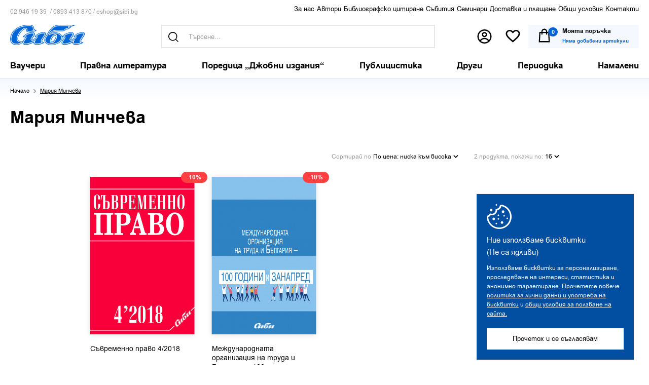

--- FILE ---
content_type: text/html; charset=utf-8
request_url: https://sibi.bg/mariya-mincheva.html?sort_by=price&sort_order=asc
body_size: 17114
content:
<!DOCTYPE html>
<html 
 lang="bg" dir="ltr">
<head>
<title>Мария Минчева | Издателство Сиби</title>

<base href="https://sibi.bg/" />
<meta http-equiv="Content-Type" content="text/html; charset=utf-8" data-ca-mode="full" />
<meta name="viewport" content="initial-scale=1.0, width=device-width" />

<meta name="description" content="" />


<meta name="keywords" content="" />
<meta name="format-detection" content="telephone=no">

            <link rel="canonical" href="https://sibi.bg/mariya-mincheva.html" />
            



    

<meta property="fb:pages" content="119244328165215">

<meta property="product:category" content="543543">


<meta property="og:url" content="https://sibi.bg/mariya-mincheva.html" />
<meta itemprop="url" content="https://sibi.bg/mariya-mincheva.html">
<meta property="og:type" content="article" />
<meta property="og:title" content="" />
<meta itemprop="name" content="">
<meta property="og:description" content="" />
<meta itemprop="description" content="">
<meta property="og:image" content="https://sibi.bg/images/i/logoshare.jpg" />
<meta itemprop="image" content="https://sibi.bg/images/i/logoshare.jpg">





<meta name="facebook-domain-verification" content="t0qsb8wabs56c9phsn6a9oaltmg0d5" />








    <link href="https://sibi.bg/images/logos/1/favicon.jpg" rel="shortcut icon" type="image/jpeg" />


<link type="text/css" rel="stylesheet" href="https://sibi.bg/var/cache/misc/assets/design/themes/responsive/css/standalone.21f538bfda07a3a0f7033a61e7a232c11767774271.css" />

<link type="text/css" rel="stylesheet" href="https://sibi.bg//js/perfect-scrollbar.css" />
<link type="text/css" rel="stylesheet" href="https://sibi.bg//images/flag-icon-css/css/flags-for-eshop.css" />





<link type="text/css" rel="stylesheet" href="https://sibi.bg/design/themes/responsive/css/style.css?v=1769030556" />
<script type="text/javascript" src="/js/cachesvg.js?v=1769030556"></script>







<!-- Global site tag (gtag.js) - Google Analytics -->
<script async src="https://www.googletagmanager.com/gtag/js?id=G-BS3JC13Y5W"></script>
<script>
  window.dataLayer = window.dataLayer || [];
  function gtag(){dataLayer.push(arguments);}
  gtag('js', new Date());
  gtag('config', 'AW-10874005526');
  gtag('config', 'G-BS3JC13Y5W');
</script>

<!-- Meta Pixel Code -->
<script>
  !function(f,b,e,v,n,t,s)
  {if(f.fbq)return;n=f.fbq=function(){n.callMethod?
  n.callMethod.apply(n,arguments):n.queue.push(arguments)};
  if(!f._fbq)f._fbq=n;n.push=n;n.loaded=!0;n.version='2.0';
  n.queue=[];t=b.createElement(e);t.async=!0;
  t.src=v;s=b.getElementsByTagName(e)[0];
  s.parentNode.insertBefore(t,s)}(window, document,'script',
  'https://connect.facebook.net/en_US/fbevents.js');
  fbq('init', '1616695578708142');
  fbq('track', 'PageView');
</script>
<noscript><img height="1" width="1" style="display:none"
  src="https://www.facebook.com/tr?id=1616695578708142&ev=PageView&noscript=1"
/></noscript>
<!-- End Meta Pixel Code -->

<script>var pdata = [];</script>

</head>

<body class="
            features-view
         notindex 
    	        ">        
	        
	        
    
        
        <div class="ty-tygh   " id="tygh_container">

        <div id="ajax_overlay" class="ty-ajax-overlay"></div>
<div id="ajax_loading_box" class="ty-ajax-loading-box"></div>

        <div class="cm-notification-container notification-container">
</div>

        <div class="ty-helper-container " id="tygh_main_container">
            
                 
                <div class="tygh-top-panel clearfix">
    <div class="container-fluid  top-grid fullwidth">
                                        
            <div class="row-fluid">                        <div class="span16  forefreeshipping" >
                                    <div class="sitewide-msg ">
        <div class="ty-wysiwyg-content"  data-ca-live-editor-object-id="0" data-ca-live-editor-object-type="">
</div>
            </div>
                            </div>
        </div>                                        
            <div class="row-fluid">                        <div class="span16  header-top center" >
                                    <div class="ty-float-left qc-left ">
        <div class="ty-wysiwyg-content"  data-ca-live-editor-object-id="0" data-ca-live-editor-object-type=""><div class="qc">
<a href="tel:+3592 946 19 39">02 946 19 39</a>  /  
<a href="tel:+359893 413 870">0893 413 870 </a> /  
<a href="mailto:eshop@sibi.bg"> eshop@sibi.bg </a>	
</div></div>
            </div><div class="top-links ">
        
    

        <div class="ty-text-links-wrapper">
        <span id="sw_text_links_302" class="ty-text-links-btn visible-phone">
            <i class="ty-icon-short-list"></i>
            <i class="ty-icon-down-micro ty-text-links-btn__arrow"></i>
        </span>
    
        <ul id="text_links_302" class="ty-text-links ty-text-links_show_inline">
                            <li class="ty-text-links__item ty-level-0">
                    <a class="ty-text-links__a " href="https://sibi.bg/za-nas.html">За нас </a> 
                                    </li>
                            <li class="ty-text-links__item ty-level-0">
                    <a class="ty-text-links__a " href="/authors-a-z.html?filter_id=322">Автори </a> 
                                    </li>
                            <li class="ty-text-links__item ty-level-0">
                    <a class="ty-text-links__a " href="https://sibi.bg/pravila-za-bibliografsko-citirane.html">Библиографско цитиране </a> 
                                    </li>
                            <li class="ty-text-links__item ty-level-0">
                    <a class="ty-text-links__a " href="https://sibi.bg/events/">Събития </a> 
                                    </li>
                            <li class="ty-text-links__item ty-level-0">
                    <a class="ty-text-links__a " href="https://sibi.bg/seminars/">Семинари </a> 
                                    </li>
                            <li class="ty-text-links__item ty-level-0">
                    <a class="ty-text-links__a " href="https://sibi.bg/dostavka-i-plashtane.html">Доставка и плащане </a> 
                                    </li>
                            <li class="ty-text-links__item ty-level-0">
                    <a class="ty-text-links__a " href="https://sibi.bg/obschi-usloviya.html">Общи условия </a> 
                                    </li>
                            <li class="ty-text-links__item ty-level-0 footeronly">
                    <a class="ty-text-links__a " href="https://sibi.bg/lichni-danni.html">Лични данни </a> 
                                    </li>
                            <li class="ty-text-links__item ty-level-0">
                    <a class="ty-text-links__a " href="https://sibi.bg/kontakti.html">Контакти </a> 
                                    </li>
                            <li class="ty-text-links__item ty-level-0 footeronly">
                    <a class="ty-text-links__a " href="https://sibi.bg/op-2014-2020.html">ОПИК 2014-2020 </a> 
                                    </li>
                        <li id="hoverli"></li>
        </ul>

        </div>
    
            </div>
                            </div>
        </div>                                        
            <div class="row-fluid">                        <div class="span16  header-top" >
                                    <div class="row-fluid">                        <div class="span16  center" >
                                    <div class="top-logo ">
        <div class="logo-container">
    
            <a href="https://sibi.bg/" title="Издателство Сиби">
        <img class="ty-pict  ty-logo-container__img   cm-image" id="det_img_435830512"  src="https://sibi.bg/images/logos/1/logo.png"  width="444" height="120" alt="Издателство Сиби" title="Издателство Сиби"/>


    
            </a>
    </div>

            </div><div class="visiblesearch ">
        <div class="ty-search-block">
    <form action="https://sibi.bg/" name="search_form" method="get">
        <input type="hidden" name="subcats" value="Y" />
        <input type="hidden" name="pcode_from_q" value="Y" />
        <input type="hidden" name="pshort" value="Y" />
        <input type="hidden" name="pfull" value="N" />
        <input type="hidden" name="pname" value="Y" />
        <input type="hidden" name="pkeywords" value="Y" />
        <input type="hidden" name="search_performed" value="Y" />
        <input type="hidden" name="match" value="all" />

        


        <input type="text" name="q" value="" id="search_input307" title="Търсене..." class="ty-search-block__input cm-hint" /><small>например: “сборник”</small>    
 
    <button  class="searchbtn ty-btn" type="submit" name="products.search" ><svg class="icon"><use xlink:href="#icon-search"></use></svg></button>


                
        <span class="searchterms"><a href="#go" title="Търси за Право">Право</a><a href="#go" title="Търси за  тенденции"> тенденции</a><a href="#go" title="Търси за  коментар"> коментар</a></span>
    </form>
</div>
<div class="center relative"><a href="#ClosePopup" class="close-popup"></a></div>


            </div><div class="top-cart-content ">
        <div class="topnav l2 ib">
    <a href="#search" class="trigger-search iconlinks ">
        <svg class="icon"><use xlink:href="#icon-search"></use></svg>
        <span class="e-tooltip">Търсене</span>
    </a>

    <span class="io">
					<a href="https://sibi.bg/profile-update.html" class="iconlinks profile" title="Вход">
				<svg class="icon"><use xlink:href="#icon-profile"></use></svg>
				<span class="e-tooltip">Вход</span>
			</a>


		    </span>
        <a href="https://sibi.bg/wishlist-view.html" title="Любими" class="wishlistcount hascount">
	    <svg class="icon"><use xlink:href="#icon-wish"></use></svg>
		<span class="e-tooltip">Любими</span>	    

	    </a>


</div>

    <div class="ty-dropdown-box ib topcart" id="cart_status_303">
        <div id="sw_dropdown_303" class="ty-dropdown-box__title cm-combination">
        <a href="https://sibi.bg/checkout-cart.html" class="cart-link">
            
            <span class="cart-wrap">
            	<svg class="icon"><use xlink:href="#icon-cart1"></use></svg>
            	<span class="ib">
					<span class="pincart">
						0					</span>
					<strong class="">Моята поръчка</strong>
	                	                    <span class="ty-minicart-title empty-cart ty-hand">
	                    	<small>Няма добавени артикули</small>
	                    </span>
	                            	</span>
            

            </span>	        
        </a>
        </div>
        <div id="dropdown_303" class="cm-popup-box ty-dropdown-box__content hidden">
            
                <div class="cm-cart-content cm-cart-content-thumb cm-cart-content-delete">
						<div class="menutitle"><h2>Вашата поръчка</h2><a href="#" class="close-popup"><svg class="icon"><use xlink:href="#icon-plus"></use></svg></a></div>
                                            
                        <div class="ty-cart-items emptycart">
                                                            <div class="ty-cart-items__empty ty-center">Няма добавени артикули</div>
                                                    </div>

                                                <div class="cm-cart-buttons ty-cart-content__buttons buttons-container hidden">
                            <div class="column cc-left">
                                <span>общо до<br>
момента</span>
                                <strong><bdi data-original="0,00" data-lv="0" data-st="00 "><span>0.<sup>00</sup></span>&nbsp;€</bdi><span class="eurodash ">/</span><bdi data-original="0,00" data-lv="0" data-st="00 €"><span>0.<sup>00</sup></span>&nbsp;лв.</bdi>



</strong>
                            </div>
                            <div class="column cc-right">
                                <a href="https://sibi.bg/checkout-cart.html" rel="nofollow" class="ty-btn ty-btn__secondary">Продължи</a>
                            </div>


                        </div>
                        
                </div>
            

        </div>
    <!--cart_status_303--></div>



            </div>
                            </div>
        </div>
                            </div>
        </div>    
</div>
</div>

<div class="tygh-header clearfix">
    <div class="container-fluid  header-grid header-bottom">
                                        
            <div class="row-fluid">                        <div class="span16  top-menu-grid" >
                                    <div class="nav ">
        


<a href="#respmenu" class="hidden respmenubtn ">

	<i class="gridicon"></i>
</a>
    <ul class="ty-menu__items cm-responsive-menu main-menu">
        


                                            
                        <li class="ty-menu__item menu_item_214  ty-menu__item-nodrop" 
            data-id="214"
            data-target-li="214">

                    <a  href="https://sibi.bg/vaucheri/" class="ty-menu__item-link" >
                        <span>
	                                                	Ваучери

                        </span>
                    </a>
                                                            
                        <li class="ty-menu__item menu_item_1  dropitems cm-menu-item-responsive" 
            data-id="1"
            data-target-li="1">

                    <a  href="https://sibi.bg/pravna-literatura/" class="ty-menu__item-link" >
                        <span>
	                                                	Правна литература

                        </span>
                    </a>
                
                                        
                        <div class="ty-menu__submenu">
                            <ul class="ty-menu__submenu-items ty-menu__submenu-items-simple cm-responsive-menu-submenu">


                                

                                                                                                        <li class="ty-menu__submenu-item"  
                                    data-id="6"
                                    data-target-li="1">
                                        <a class="ty-menu__submenu-link"  href="https://sibi.bg/administrativno-pravo/" ><span>Административно право</span></a>
                                    </li>
                                                                                                        <li class="ty-menu__submenu-item"  
                                    data-id="7"
                                    data-target-li="1">
                                        <a class="ty-menu__submenu-link"  href="https://sibi.bg/veschno-pravo/" ><span>Вещно право</span></a>
                                    </li>
                                                                                                        <li class="ty-menu__submenu-item"  
                                    data-id="8"
                                    data-target-li="1">
                                        <a class="ty-menu__submenu-link"  href="https://sibi.bg/grazhdansko-pravo-i-proces/" ><span>Гражданско право и процес</span></a>
                                    </li>
                                                                                                        <li class="ty-menu__submenu-item"  
                                    data-id="9"
                                    data-target-li="1">
                                        <a class="ty-menu__submenu-link"  href="https://sibi.bg/danchno-i-finansovo-pravo/" ><span>Данъчно и финансово право</span></a>
                                    </li>
                                                                                                        <li class="ty-menu__submenu-item"  
                                    data-id="10"
                                    data-target-li="1">
                                        <a class="ty-menu__submenu-link"  href="https://sibi.bg/intelektualna-sobstvenost/" ><span>Интелектуална собственост</span></a>
                                    </li>
                                                                                                        <li class="ty-menu__submenu-item"  
                                    data-id="11"
                                    data-target-li="1">
                                        <a class="ty-menu__submenu-link"  href="https://sibi.bg/istoriya-na-pravoto/" ><span>История на правото</span></a>
                                    </li>
                                                                                                        <li class="ty-menu__submenu-item"  
                                    data-id="12"
                                    data-target-li="1">
                                        <a class="ty-menu__submenu-link"  href="https://sibi.bg/konstitucionno-pravo/" ><span>Конституционно право</span></a>
                                    </li>
                                                                                                        <li class="ty-menu__submenu-item"  
                                    data-id="13"
                                    data-target-li="1">
                                        <a class="ty-menu__submenu-link"  href="https://sibi.bg/kriminologiya-i-kriminalistika/" ><span>Криминология и криминалистика</span></a>
                                    </li>
                                                                                                        <li class="ty-menu__submenu-item"  
                                    data-id="14"
                                    data-target-li="1">
                                        <a class="ty-menu__submenu-link"  href="https://sibi.bg/medicina-i-medicinsko-pravo/" ><span>Медицина и медицинско право</span></a>
                                    </li>
                                                                                                        <li class="ty-menu__submenu-item"  
                                    data-id="16"
                                    data-target-li="1">
                                        <a class="ty-menu__submenu-link"  href="https://sibi.bg/nakazatelno-pravo-i-proces/" ><span>Наказателно право и процес</span></a>
                                    </li>
                                                                                                        <li class="ty-menu__submenu-item"  
                                    data-id="27"
                                    data-target-li="1">
                                        <a class="ty-menu__submenu-link"  href="https://sibi.bg/obscha-teoriya-i-filosofiya-na-pravoto/" ><span>Обща теория и философия на правото</span></a>
                                    </li>
                                                                                                        <li class="ty-menu__submenu-item"  
                                    data-id="48"
                                    data-target-li="1">
                                        <a class="ty-menu__submenu-link"  href="https://sibi.bg/poredica-modus-studendi-bg/" ><span>Поредица „Modus Studendi“</span></a>
                                    </li>
                                                                                                        <li class="ty-menu__submenu-item"  
                                    data-id="28"
                                    data-target-li="1">
                                        <a class="ty-menu__submenu-link"  href="https://sibi.bg/prava-na-choveka/" ><span>Права на човека</span></a>
                                    </li>
                                                                                                        <li class="ty-menu__submenu-item"  
                                    data-id="226"
                                    data-target-li="1">
                                        <a class="ty-menu__submenu-link"  href="https://sibi.bg/pravo-na-es-i-mezhdunarodno-pravo-bg/" ><span>Право на ЕС и международно право</span></a>
                                    </li>
                                                                                                        <li class="ty-menu__submenu-item"  
                                    data-id="30"
                                    data-target-li="1">
                                        <a class="ty-menu__submenu-link"  href="https://sibi.bg/rimsko-pravo/" ><span>Римско право</span></a>
                                    </li>
                                                                                                        <li class="ty-menu__submenu-item"  
                                    data-id="31"
                                    data-target-li="1">
                                        <a class="ty-menu__submenu-link"  href="https://sibi.bg/semeyno-i-nasledstveno-pravo-bg-2/" ><span>Семейно и наследствено право</span></a>
                                    </li>
                                                                                                        <li class="ty-menu__submenu-item"  
                                    data-id="33"
                                    data-target-li="1">
                                        <a class="ty-menu__submenu-link"  href="https://sibi.bg/trudovo-i-osiguritelno-pravo-bg/" ><span>Трудово и осигурително право</span></a>
                                    </li>
                                                                                                        <li class="ty-menu__submenu-item"  
                                    data-id="34"
                                    data-target-li="1">
                                        <a class="ty-menu__submenu-link"  href="https://sibi.bg/trgovsko-i-obligacionno-pravo/" ><span>Търговско и облигационно право</span></a>
                                    </li>
                                

                                

                            </ul>

                            <div class="menu-grid-list"></div>
                        </div>
                                </li>
                                                        
                        <li class="ty-menu__item menu_item_21  dropitems cm-menu-item-responsive" 
            data-id="21"
            data-target-li="21">

                    <a  href="https://sibi.bg/poredica-djobni-izdaniq/" class="ty-menu__item-link" >
                        <span>
	                                                	Поредица „Джобни издания“

                        </span>
                    </a>
                
                                        
                        <div class="ty-menu__submenu">
                            <ul class="ty-menu__submenu-items ty-menu__submenu-items-simple cm-responsive-menu-submenu">


                                

                                                                                                        <li class="ty-menu__submenu-item"  
                                    data-id="35"
                                    data-target-li="21">
                                        <a class="ty-menu__submenu-link"  href="https://sibi.bg/administrativno-pravo-i-proces/" ><span>Административно право и процес</span></a>
                                    </li>
                                                                                                        <li class="ty-menu__submenu-item"  
                                    data-id="36"
                                    data-target-li="21">
                                        <a class="ty-menu__submenu-link"  href="https://sibi.bg/veschno-pravo-bg-3/" ><span>Вещно право</span></a>
                                    </li>
                                                                                                        <li class="ty-menu__submenu-item"  
                                    data-id="37"
                                    data-target-li="21">
                                        <a class="ty-menu__submenu-link"  href="https://sibi.bg/grazhdanski-proces/" ><span>Граждански процес</span></a>
                                    </li>
                                                                                                        <li class="ty-menu__submenu-item"  
                                    data-id="22"
                                    data-target-li="21">
                                        <a class="ty-menu__submenu-link"  href="https://sibi.bg/danchno-pravo.-finansovo-pravo/" ><span>Данъчно право. Финансово право</span></a>
                                    </li>
                                                                                                        <li class="ty-menu__submenu-item"  
                                    data-id="39"
                                    data-target-li="21">
                                        <a class="ty-menu__submenu-link"  href="https://sibi.bg/intelektualna-sobstvenost-bg/" ><span>Интелектуална собственост</span></a>
                                    </li>
                                                                                                        <li class="ty-menu__submenu-item"  
                                    data-id="23"
                                    data-target-li="21">
                                        <a class="ty-menu__submenu-link"  href="https://sibi.bg/konstitucionno-pravo.-sdebna-vlast/" ><span>Конституционно право. Съдебна власт</span></a>
                                    </li>
                                                                                                        <li class="ty-menu__submenu-item"  
                                    data-id="40"
                                    data-target-li="21">
                                        <a class="ty-menu__submenu-link"  href="https://sibi.bg/lichno-semeyno-i-nasledstveno-pravo/" ><span>Лично, семейно и наследствено право</span></a>
                                    </li>
                                                                                                        <li class="ty-menu__submenu-item"  
                                    data-id="41"
                                    data-target-li="21">
                                        <a class="ty-menu__submenu-link"  href="https://sibi.bg/nakazatelno-pravo-i-proces-bg/" ><span>Наказателно право и процес</span></a>
                                    </li>
                                                                                                        <li class="ty-menu__submenu-item"  
                                    data-id="42"
                                    data-target-li="21">
                                        <a class="ty-menu__submenu-link"  href="https://sibi.bg/obligacionno-pravo-bg-3/" ><span>Облигационно право</span></a>
                                    </li>
                                                                                                        <li class="ty-menu__submenu-item"  
                                    data-id="43"
                                    data-target-li="21">
                                        <a class="ty-menu__submenu-link"  href="https://sibi.bg/opazvane-na-obschestveniya-red/" ><span>Опазване на обществения ред</span></a>
                                    </li>
                                                                                                        <li class="ty-menu__submenu-item"  
                                    data-id="44"
                                    data-target-li="21">
                                        <a class="ty-menu__submenu-link"  href="https://sibi.bg/pravo-na-es-i-mezhdunarodno-pravo/" ><span>Право на ЕС и международно право</span></a>
                                    </li>
                                                                                                        <li class="ty-menu__submenu-item"  
                                    data-id="114"
                                    data-target-li="21">
                                        <a class="ty-menu__submenu-link"  href="https://sibi.bg/protivodeystvie-na-korupciyata/" ><span>Противодействие на корупцията</span></a>
                                    </li>
                                                                                                        <li class="ty-menu__submenu-item"  
                                    data-id="45"
                                    data-target-li="21">
                                        <a class="ty-menu__submenu-link"  href="https://sibi.bg/trudovo-i-osiguritelno-pravo/" ><span>Трудово и осигурително право</span></a>
                                    </li>
                                                                                                        <li class="ty-menu__submenu-item"  
                                    data-id="46"
                                    data-target-li="21">
                                        <a class="ty-menu__submenu-link"  href="https://sibi.bg/trgovsko-pravo/" ><span>Търговско право</span></a>
                                    </li>
                                                                                                        <li class="ty-menu__submenu-item"  
                                    data-id="47"
                                    data-target-li="21">
                                        <a class="ty-menu__submenu-link"  href="https://sibi.bg/ustroystvo-na-teritoriyata-i-kadastr/" ><span>Устройство на територията и кадастър</span></a>
                                    </li>
                                

                                

                            </ul>

                            <div class="menu-grid-list"></div>
                        </div>
                                </li>
                                                        
                        <li class="ty-menu__item menu_item_4  dropitems cm-menu-item-responsive" 
            data-id="4"
            data-target-li="4">

                    <a  href="https://sibi.bg/publicistika/" class="ty-menu__item-link" >
                        <span>
	                                                	Публицистика

                        </span>
                    </a>
                
                                        
                        <div class="ty-menu__submenu">
                            <ul class="ty-menu__submenu-items ty-menu__submenu-items-simple cm-responsive-menu-submenu">


                                

                                                                                                        <li class="ty-menu__submenu-item"  
                                    data-id="180"
                                    data-target-li="4">
                                        <a class="ty-menu__submenu-link"  href="https://sibi.bg/spomeni-bg/" ><span>Спомени</span></a>
                                    </li>
                                                                                                        <li class="ty-menu__submenu-item"  
                                    data-id="181"
                                    data-target-li="4">
                                        <a class="ty-menu__submenu-link"  href="https://sibi.bg/retorika-bg/" ><span>Реторика</span></a>
                                    </li>
                                                                                                        <li class="ty-menu__submenu-item"  
                                    data-id="182"
                                    data-target-li="4">
                                        <a class="ty-menu__submenu-link"  href="https://sibi.bg/sbornici/" ><span>Сборници</span></a>
                                    </li>
                                

                                

                            </ul>

                            <div class="menu-grid-list"></div>
                        </div>
                                </li>
                                                        
                        <li class="ty-menu__item menu_item_5  dropitems cm-menu-item-responsive" 
            data-id="5"
            data-target-li="5">

                    <a  href="https://sibi.bg/drugi/" class="ty-menu__item-link" >
                        <span>
	                                                	Други

                        </span>
                    </a>
                
                                        
                        <div class="ty-menu__submenu">
                            <ul class="ty-menu__submenu-items ty-menu__submenu-items-simple cm-responsive-menu-submenu">


                                

                                                                                                        <li class="ty-menu__submenu-item"  
                                    data-id="32"
                                    data-target-li="5">
                                        <a class="ty-menu__submenu-link"  href="https://sibi.bg/sociologiya-i-politologiya/" ><span>Философия и социология</span></a>
                                    </li>
                                                                                                        <li class="ty-menu__submenu-item"  
                                    data-id="177"
                                    data-target-li="5">
                                        <a class="ty-menu__submenu-link"  href="https://sibi.bg/yuridicheski-rechnici/" ><span>Юридически речници</span></a>
                                    </li>
                                                                                                        <li class="ty-menu__submenu-item"  
                                    data-id="178"
                                    data-target-li="5">
                                        <a class="ty-menu__submenu-link"  href="https://sibi.bg/humanitaristika/" ><span>Хуманитаристика</span></a>
                                    </li>
                                                                                                        <li class="ty-menu__submenu-item"  
                                    data-id="179"
                                    data-target-li="5">
                                        <a class="ty-menu__submenu-link"  href="https://sibi.bg/druga-literatura/" ><span>Друга литература</span></a>
                                    </li>
                                

                                

                            </ul>

                            <div class="menu-grid-list"></div>
                        </div>
                                </li>
                                                        
                        <li class="ty-menu__item menu_item_17  dropitems cm-menu-item-responsive" 
            data-id="17"
            data-target-li="17">

                    <a  href="https://sibi.bg/periodika/" class="ty-menu__item-link" >
                        <span>
	                                                	Периодика

                        </span>
                    </a>
                
                                        
                        <div class="ty-menu__submenu">
                            <ul class="ty-menu__submenu-items ty-menu__submenu-items-simple cm-responsive-menu-submenu">


                                

                                                                                                        <li class="ty-menu__submenu-item"  
                                    data-id="24"
                                    data-target-li="17">
                                        <a class="ty-menu__submenu-link"  href="https://sibi.bg/blgarska-grdna-srdechna-i-sdova-hirurgiya/" ><span>Българска гръдна, сърдечна и съдова хирургия </span></a>
                                    </li>
                                                                                                        <li class="ty-menu__submenu-item"  
                                    data-id="49"
                                    data-target-li="17">
                                        <a class="ty-menu__submenu-link"  href="https://sibi.bg/svremenno-pravo/" ><span>Съвременно право</span></a>
                                    </li>
                                                                                                        <li class="ty-menu__submenu-item"  
                                    data-id="51"
                                    data-target-li="17">
                                        <a class="ty-menu__submenu-link"  href="https://sibi.bg/yuridicheski-svyat/" ><span>Юридически свят</span></a>
                                    </li>
                                                                                                        <li class="ty-menu__submenu-item"  
                                    data-id="205"
                                    data-target-li="17">
                                        <a class="ty-menu__submenu-link"  href="https://sibi.bg/drugi-bg/" ><span>Други</span></a>
                                    </li>
                                

                                

                            </ul>

                            <div class="menu-grid-list"></div>
                        </div>
                                </li>
                                                        
                        <li class="ty-menu__item menu_item_149  dropitems cm-menu-item-responsive" 
            data-id="149"
            data-target-li="149">

                    <a  href="https://sibi.bg/events/" class="ty-menu__item-link" >
                        <span>
	                                                	Събития

                        </span>
                    </a>
                
                                        
                        <div class="ty-menu__submenu">
                            <ul class="ty-menu__submenu-items ty-menu__submenu-items-simple cm-responsive-menu-submenu">


                                

                                                                                                        <li class="ty-menu__submenu-item"  
                                    data-id="248"
                                    data-target-li="149">
                                        <a class="ty-menu__submenu-link"  href="https://sibi.bg/2025/" ><span>2025</span></a>
                                    </li>
                                                                                                        <li class="ty-menu__submenu-item"  
                                    data-id="247"
                                    data-target-li="149">
                                        <a class="ty-menu__submenu-link"  href="https://sibi.bg/2024-bg-3/" ><span>2024</span></a>
                                    </li>
                                                                                                        <li class="ty-menu__submenu-item"  
                                    data-id="228"
                                    data-target-li="149">
                                        <a class="ty-menu__submenu-link"  href="https://sibi.bg/2023-bg/" ><span>2023</span></a>
                                    </li>
                                                                                                        <li class="ty-menu__submenu-item"  
                                    data-id="212"
                                    data-target-li="149">
                                        <a class="ty-menu__submenu-link"  href="https://sibi.bg/2022-bg-4/" ><span>2022</span></a>
                                    </li>
                                                                                                        <li class="ty-menu__submenu-item"  
                                    data-id="190"
                                    data-target-li="149">
                                        <a class="ty-menu__submenu-link"  href="https://sibi.bg/2021-bg-3/" ><span>2021</span></a>
                                    </li>
                                                                                                        <li class="ty-menu__submenu-item"  
                                    data-id="176"
                                    data-target-li="149">
                                        <a class="ty-menu__submenu-link"  href="https://sibi.bg/2020-bg-3/" ><span>2020</span></a>
                                    </li>
                                                                                                        <li class="ty-menu__submenu-item"  
                                    data-id="175"
                                    data-target-li="149">
                                        <a class="ty-menu__submenu-link"  href="https://sibi.bg/2019-bg-4/" ><span>2019</span></a>
                                    </li>
                                                                                                        <li class="ty-menu__submenu-item"  
                                    data-id="173"
                                    data-target-li="149">
                                        <a class="ty-menu__submenu-link"  href="https://sibi.bg/2018-bg-4/" ><span>2018</span></a>
                                    </li>
                                                                                                        <li class="ty-menu__submenu-item"  
                                    data-id="172"
                                    data-target-li="149">
                                        <a class="ty-menu__submenu-link"  href="https://sibi.bg/2017-bg-4/" ><span>2017</span></a>
                                    </li>
                                                                                                        <li class="ty-menu__submenu-item"  
                                    data-id="171"
                                    data-target-li="149">
                                        <a class="ty-menu__submenu-link"  href="https://sibi.bg/2016-bg-5/" ><span>2016</span></a>
                                    </li>
                                                                                                        <li class="ty-menu__submenu-item"  
                                    data-id="170"
                                    data-target-li="149">
                                        <a class="ty-menu__submenu-link"  href="https://sibi.bg/2015-bg-5/" ><span>2015</span></a>
                                    </li>
                                                                                                        <li class="ty-menu__submenu-item"  
                                    data-id="169"
                                    data-target-li="149">
                                        <a class="ty-menu__submenu-link"  href="https://sibi.bg/2014-bg-4/" ><span>2014</span></a>
                                    </li>
                                                                                                        <li class="ty-menu__submenu-item"  
                                    data-id="168"
                                    data-target-li="149">
                                        <a class="ty-menu__submenu-link"  href="https://sibi.bg/2013-bg-4/" ><span>2013</span></a>
                                    </li>
                                                                                                        <li class="ty-menu__submenu-item"  
                                    data-id="167"
                                    data-target-li="149">
                                        <a class="ty-menu__submenu-link"  href="https://sibi.bg/2012-bg-4/" ><span>2012</span></a>
                                    </li>
                                                                                                        <li class="ty-menu__submenu-item"  
                                    data-id="166"
                                    data-target-li="149">
                                        <a class="ty-menu__submenu-link"  href="https://sibi.bg/2011-bg-4/" ><span>2011</span></a>
                                    </li>
                                                                                                        <li class="ty-menu__submenu-item"  
                                    data-id="165"
                                    data-target-li="149">
                                        <a class="ty-menu__submenu-link"  href="https://sibi.bg/2010-bg-4/" ><span>2010</span></a>
                                    </li>
                                                                                                        <li class="ty-menu__submenu-item"  
                                    data-id="164"
                                    data-target-li="149">
                                        <a class="ty-menu__submenu-link"  href="https://sibi.bg/2009-bg-4/" ><span>2009</span></a>
                                    </li>
                                                                                                        <li class="ty-menu__submenu-item"  
                                    data-id="163"
                                    data-target-li="149">
                                        <a class="ty-menu__submenu-link"  href="https://sibi.bg/2008-bg-4/" ><span>2008</span></a>
                                    </li>
                                                                                                        <li class="ty-menu__submenu-item"  
                                    data-id="162"
                                    data-target-li="149">
                                        <a class="ty-menu__submenu-link"  href="https://sibi.bg/2007-bg-4/" ><span>2007</span></a>
                                    </li>
                                                                                                        <li class="ty-menu__submenu-item"  
                                    data-id="255"
                                    data-target-li="149">
                                        <a class="ty-menu__submenu-link"  href="https://sibi.bg/2005-bg/" ><span>2005</span></a>
                                    </li>
                                                                                                        <li class="ty-menu__submenu-item"  
                                    data-id="254"
                                    data-target-li="149">
                                        <a class="ty-menu__submenu-link"  href="https://sibi.bg/1994-bg/" ><span>1994</span></a>
                                    </li>
                                

                                

                            </ul>

                            <div class="menu-grid-list"></div>
                        </div>
                                </li>
                                                        
                        <li class="ty-menu__item menu_item_150  dropitems cm-menu-item-responsive" 
            data-id="150"
            data-target-li="150">

                    <a  href="https://sibi.bg/seminars/" class="ty-menu__item-link" >
                        <span>
	                                                	Семинари

                        </span>
                    </a>
                
                                        
                        <div class="ty-menu__submenu">
                            <ul class="ty-menu__submenu-items ty-menu__submenu-items-simple cm-responsive-menu-submenu">


                                

                                                                                                        <li class="ty-menu__submenu-item"  
                                    data-id="174"
                                    data-target-li="150">
                                        <a class="ty-menu__submenu-link"  href="https://sibi.bg/2018-bg-5/" ><span>2018</span></a>
                                    </li>
                                                                                                        <li class="ty-menu__submenu-item"  
                                    data-id="151"
                                    data-target-li="150">
                                        <a class="ty-menu__submenu-link"  href="https://sibi.bg/2015-bg-6/" ><span>2015</span></a>
                                    </li>
                                                                                                        <li class="ty-menu__submenu-item"  
                                    data-id="152"
                                    data-target-li="150">
                                        <a class="ty-menu__submenu-link"  href="https://sibi.bg/2013-bg-5/" ><span>2013</span></a>
                                    </li>
                                                                                                        <li class="ty-menu__submenu-item"  
                                    data-id="153"
                                    data-target-li="150">
                                        <a class="ty-menu__submenu-link"  href="https://sibi.bg/2012-bg-5/" ><span>2012</span></a>
                                    </li>
                                                                                                        <li class="ty-menu__submenu-item"  
                                    data-id="154"
                                    data-target-li="150">
                                        <a class="ty-menu__submenu-link"  href="https://sibi.bg/2011-bg-5/" ><span>2011</span></a>
                                    </li>
                                                                                                        <li class="ty-menu__submenu-item"  
                                    data-id="155"
                                    data-target-li="150">
                                        <a class="ty-menu__submenu-link"  href="https://sibi.bg/2010-bg-5/" ><span>2010</span></a>
                                    </li>
                                                                                                        <li class="ty-menu__submenu-item"  
                                    data-id="156"
                                    data-target-li="150">
                                        <a class="ty-menu__submenu-link"  href="https://sibi.bg/2009-bg-5/" ><span>2009</span></a>
                                    </li>
                                                                                                        <li class="ty-menu__submenu-item"  
                                    data-id="157"
                                    data-target-li="150">
                                        <a class="ty-menu__submenu-link"  href="https://sibi.bg/2008-bg-5/" ><span>2008</span></a>
                                    </li>
                                                                                                        <li class="ty-menu__submenu-item"  
                                    data-id="158"
                                    data-target-li="150">
                                        <a class="ty-menu__submenu-link"  href="https://sibi.bg/2007-bg-5/" ><span>2007</span></a>
                                    </li>
                                                                                                        <li class="ty-menu__submenu-item"  
                                    data-id="159"
                                    data-target-li="150">
                                        <a class="ty-menu__submenu-link"  href="https://sibi.bg/2006-bg-4/" ><span>2006</span></a>
                                    </li>
                                                                                                        <li class="ty-menu__submenu-item"  
                                    data-id="160"
                                    data-target-li="150">
                                        <a class="ty-menu__submenu-link"  href="https://sibi.bg/2005-bg-4/" ><span>2005</span></a>
                                    </li>
                                                                                                        <li class="ty-menu__submenu-item"  
                                    data-id="161"
                                    data-target-li="150">
                                        <a class="ty-menu__submenu-link"  href="https://sibi.bg/2004-bg-4/" ><span>2004</span></a>
                                    </li>
                                

                                

                            </ul>

                            <div class="menu-grid-list"></div>
                        </div>
                                </li>
                                                        
                        <li class="ty-menu__item menu_item_225  ty-menu__item-nodrop" 
            data-id="225"
            data-target-li="225">

                    <a  href="https://sibi.bg/namaleni/" class="ty-menu__item-link" >
                        <span>
	                                                	Намалени

                        </span>
                    </a>
                        
        

    </ul>   



            </div>
                            </div>
        </div>                                        
            <div class="row-fluid">                        <div class="span16  searchwrap hidden" >
                                    <div class="top-search ">
        <div class="ty-search-block">
    <form action="https://sibi.bg/" name="search_form" method="get">
        <input type="hidden" name="subcats" value="Y" />
        <input type="hidden" name="pcode_from_q" value="Y" />
        <input type="hidden" name="pshort" value="Y" />
        <input type="hidden" name="pfull" value="N" />
        <input type="hidden" name="pname" value="Y" />
        <input type="hidden" name="pkeywords" value="Y" />
        <input type="hidden" name="search_performed" value="Y" />
        <input type="hidden" name="match" value="all" />

        


        <input type="text" name="q" value="" id="search_input" title="Търсене..." class="ty-search-block__input cm-hint" /><small>например: “сборник”</small>    
 
    <button  class="searchbtn ty-btn" type="submit" name="products.search" ><svg class="icon"><use xlink:href="#icon-search"></use></svg></button>


                
        <span class="searchterms"><a href="#go" title="Търси за Право">Право</a><a href="#go" title="Търси за  тенденции"> тенденции</a><a href="#go" title="Търси за  коментар"> коментар</a></span>
    </form>
</div>
<div class="center relative"><a href="#ClosePopup" class="close-popup"></a></div>


            </div>
                            </div>
        </div>                                        
            <div class="row-fluid">                        <div class="span16  hidden responsivehead" >
                                    <div class="respbtn ">
        <div class="ty-wysiwyg-content"  data-ca-live-editor-object-id="0" data-ca-live-editor-object-type=""><div class="main-menu">
            <div class="ty-menu__item respbtb-wrap">
                <a href="/" class="gridicon-wrap ">
	                <i class="gridicon"></i>
                </a>
            </div>
</div></div>
            </div><div class="logo-wrap ">
        <div class="logo-container">
    
            <a href="https://sibi.bg/" title="Издателство Сиби">
        <img class="ty-pict  ty-logo-container__img   cm-image" id="det_img_1698641585"  src="https://sibi.bg/images/logos/1/logo.png"  width="444" height="120" alt="Издателство Сиби" title="Издателство Сиби"/>


    
            </a>
    </div>

            </div><div class="top-cart-content ">
        <div class="topnav l2 ib">
    <a href="#search" class="trigger-search iconlinks ">
        <svg class="icon"><use xlink:href="#icon-search"></use></svg>
        <span class="e-tooltip">Търсене</span>
    </a>

    <span class="io">
					<a href="https://sibi.bg/profile-update.html" class="iconlinks profile" title="Вход">
				<svg class="icon"><use xlink:href="#icon-profile"></use></svg>
				<span class="e-tooltip">Вход</span>
			</a>


		    </span>
        <a href="https://sibi.bg/wishlist-view.html" title="Любими" class="wishlistcount hascount">
	    <svg class="icon"><use xlink:href="#icon-wish"></use></svg>
		<span class="e-tooltip">Любими</span>	    

	    </a>


</div>

    <div class="ty-dropdown-box ib topcart" id="cart_status_312">
        <div id="sw_dropdown_312" class="ty-dropdown-box__title cm-combination">
        <a href="https://sibi.bg/checkout-cart.html" class="cart-link">
            
            <span class="cart-wrap">
            	<svg class="icon"><use xlink:href="#icon-cart1"></use></svg>
            	<span class="ib">
					<span class="pincart">
						0					</span>
					<strong class="">Моята поръчка</strong>
	                	                    <span class="ty-minicart-title empty-cart ty-hand">
	                    	<small>Няма добавени артикули</small>
	                    </span>
	                            	</span>
            

            </span>	        
        </a>
        </div>
        <div id="dropdown_312" class="cm-popup-box ty-dropdown-box__content hidden">
            
                <div class="cm-cart-content cm-cart-content-thumb cm-cart-content-delete">
						<div class="menutitle"><h2>Вашата поръчка</h2><a href="#" class="close-popup"><svg class="icon"><use xlink:href="#icon-plus"></use></svg></a></div>
                                            
                        <div class="ty-cart-items emptycart">
                                                            <div class="ty-cart-items__empty ty-center">Няма добавени артикули</div>
                                                    </div>

                                                <div class="cm-cart-buttons ty-cart-content__buttons buttons-container hidden">
                            <div class="column cc-left">
                                <span>общо до<br>
момента</span>
                                <strong><bdi data-original="0,00" data-lv="0" data-st="00 "><span>0.<sup>00</sup></span>&nbsp;€</bdi><span class="eurodash ">/</span><bdi data-original="0,00" data-lv="0" data-st="00 €"><span>0.<sup>00</sup></span>&nbsp;лв.</bdi>



</strong>
                            </div>
                            <div class="column cc-right">
                                <a href="https://sibi.bg/checkout-cart.html" rel="nofollow" class="ty-btn ty-btn__secondary">Продължи</a>
                            </div>


                        </div>
                        
                </div>
            

        </div>
    <!--cart_status_312--></div>



            </div><div class="top-languages ">
        <div id="languages_68">
    
<!--languages_68--></div>

            </div>
                            </div>
        </div>                                        
            <div class="row-fluid">                        <div class="span16  responsivemenu hidden" >
                                    <div class="row-fluid">                        <div class="span16  center" >
                                    <div class="hidden toprespwrap top-cart-content ">
        <div class="ty-wysiwyg-content"  data-ca-live-editor-object-id="0" data-ca-live-editor-object-type=""><div id="languages_72">
    
<!--languages_72--></div>

<div class="topnav l2 ib">
    <a href="#search" class="trigger-search iconlinks ">
        <svg class="icon"><use xlink:href="#icon-searchav"></use></svg>
        <span class="e-tooltip">Търсене</span>
    </a>
        <a href="https://sibi.bg/productfeatures-compare.html" class="comparecount hascount">
	    <svg class="icon"><use xlink:href="#icon-compareav"></use></svg>
		<span class="e-tooltip">Сравни</span>	    
    </a>
        <a href="https://sibi.bg/wishlist-view.html" title="_whishlist" class="wishlistcount hascount">
	    <svg class="icon"><use xlink:href="#icon-wish"></use></svg>
		<span class="e-tooltip">Любими</span>	    
	    </a>

    <span class="io">
					<a href="https://sibi.bg/profile-update.html" class="iconlinks profile" title="Вход">
				<svg class="icon"><use xlink:href="#icon-profile"></use></svg>
				<span class="e-tooltip">Вход</span>
			</a>
		    </span>

</div></div>
            </div><a href="#respmenu" class="hidden respmenubtn ">

	<i class="gridicon"></i>
</a>
    <ul class="ty-menu__items cm-responsive-menu main-menu">
        


                                            
                        <li class="ty-menu__item menu_item_214  ty-menu__item-nodrop" 
            data-id="214"
            data-target-li="214">

                    <a  href="https://sibi.bg/vaucheri/" class="ty-menu__item-link" >
                        <span>
	                                                	Ваучери

                        </span>
                    </a>
                                                            
                        <li class="ty-menu__item menu_item_1  ty-menu__item-nodrop" 
            data-id="1"
            data-target-li="1">

                    <a  href="https://sibi.bg/pravna-literatura/" class="ty-menu__item-link" >
                        <span>
	                                                	Правна литература

                        </span>
                    </a>
                                                            
                        <li class="ty-menu__item menu_item_21  ty-menu__item-nodrop" 
            data-id="21"
            data-target-li="21">

                    <a  href="https://sibi.bg/poredica-djobni-izdaniq/" class="ty-menu__item-link" >
                        <span>
	                                                	Поредица „Джобни издания“

                        </span>
                    </a>
                                                            
                        <li class="ty-menu__item menu_item_4  ty-menu__item-nodrop" 
            data-id="4"
            data-target-li="4">

                    <a  href="https://sibi.bg/publicistika/" class="ty-menu__item-link" >
                        <span>
	                                                	Публицистика

                        </span>
                    </a>
                                                            
                        <li class="ty-menu__item menu_item_5  ty-menu__item-nodrop" 
            data-id="5"
            data-target-li="5">

                    <a  href="https://sibi.bg/drugi/" class="ty-menu__item-link" >
                        <span>
	                                                	Други

                        </span>
                    </a>
                                                            
                        <li class="ty-menu__item menu_item_17  ty-menu__item-nodrop" 
            data-id="17"
            data-target-li="17">

                    <a  href="https://sibi.bg/periodika/" class="ty-menu__item-link" >
                        <span>
	                                                	Периодика

                        </span>
                    </a>
                                                            
                        <li class="ty-menu__item menu_item_149  ty-menu__item-nodrop" 
            data-id="149"
            data-target-li="149">

                    <a  href="https://sibi.bg/events/" class="ty-menu__item-link" >
                        <span>
	                                                	Събития

                        </span>
                    </a>
                                                            
                        <li class="ty-menu__item menu_item_150  ty-menu__item-nodrop" 
            data-id="150"
            data-target-li="150">

                    <a  href="https://sibi.bg/seminars/" class="ty-menu__item-link" >
                        <span>
	                                                	Семинари

                        </span>
                    </a>
                                                            
                        <li class="ty-menu__item menu_item_225  ty-menu__item-nodrop" 
            data-id="225"
            data-target-li="225">

                    <a  href="https://sibi.bg/namaleni/" class="ty-menu__item-link" >
                        <span>
	                                                	Намалени

                        </span>
                    </a>
                        
        

    </ul><div class="ty-text-links-wrapper">
        <span id="sw_text_links_317" class="ty-text-links-btn visible-phone">
            <i class="ty-icon-short-list"></i>
            <i class="ty-icon-down-micro ty-text-links-btn__arrow"></i>
        </span>
    
        <ul id="text_links_317" class="ty-text-links ty-text-links_show_inline">
                            <li class="ty-text-links__item ty-level-0">
                    <a class="ty-text-links__a " href="https://sibi.bg/za-nas.html">За нас </a> 
                                    </li>
                            <li class="ty-text-links__item ty-level-0">
                    <a class="ty-text-links__a " href="/authors-a-z.html?filter_id=322">Автори </a> 
                                    </li>
                            <li class="ty-text-links__item ty-level-0">
                    <a class="ty-text-links__a " href="https://sibi.bg/pravila-za-bibliografsko-citirane.html">Библиографско цитиране </a> 
                                    </li>
                            <li class="ty-text-links__item ty-level-0">
                    <a class="ty-text-links__a " href="https://sibi.bg/events/">Събития </a> 
                                    </li>
                            <li class="ty-text-links__item ty-level-0">
                    <a class="ty-text-links__a " href="https://sibi.bg/seminars/">Семинари </a> 
                                    </li>
                            <li class="ty-text-links__item ty-level-0">
                    <a class="ty-text-links__a " href="https://sibi.bg/dostavka-i-plashtane.html">Доставка и плащане </a> 
                                    </li>
                            <li class="ty-text-links__item ty-level-0">
                    <a class="ty-text-links__a " href="https://sibi.bg/obschi-usloviya.html">Общи условия </a> 
                                    </li>
                            <li class="ty-text-links__item ty-level-0 footeronly">
                    <a class="ty-text-links__a " href="https://sibi.bg/lichni-danni.html">Лични данни </a> 
                                    </li>
                            <li class="ty-text-links__item ty-level-0">
                    <a class="ty-text-links__a " href="https://sibi.bg/kontakti.html">Контакти </a> 
                                    </li>
                            <li class="ty-text-links__item ty-level-0 footeronly">
                    <a class="ty-text-links__a " href="https://sibi.bg/op-2014-2020.html">ОПИК 2014-2020 </a> 
                                    </li>
                        <li id="hoverli"></li>
        </ul>

        </div>
                            </div>
        </div>
                            </div>
        </div>    
</div>
</div>

<div class="tygh-content clearfix" >
    <div class="container-fluid  content-grid">
                                        
            <div class="row-fluid">                        <div class="span16  breadcrumbs-grid" >
                                    <div id="breadcrumbs_10">

    <div class="ty-breadcrumbs clearfix">
        <a href="https://sibi.bg/" data-c="0" data-bc="2" class="mobile-show bci1 ty-breadcrumbs__a">Начало</a><span class="ty-breadcrumbs__slash bci2"><svg class="icon r270"><use xlink:href="#icon-arrowdown"></use></svg></span><span class="bci2 ty-breadcrumbs__current"><bdi>Мария Минчева</bdi></span>
    </div>
<!--breadcrumbs_10--></div>
                            </div>
        </div>                                        
            <div class="row-fluid">                        <div class="span16  main-content-grid" >
                                    <h1 class="ty-mainbox-title">
                    
                                            Мария Минчева
                                        

                </h1>
            

        
	    	
		<div class="ty-mainbox-container clearfix">


        <div class="ty-mainbox-body"><div id="product_features_11">
<article class="ty-feature">
        <div class="ty-feature__description ty-wysiwyg-content">
                
    </div>
</article>

    
	
        <!-- Inline script moved to the bottom of the page -->
	    

            
    <div class="ty-pagination-container cm-pagination-container" id="pagination_contents">

    
    

    
    
            <div class="ty-sort-container">
    

    

	<small>Сортирай по</small>
    <div class="ty-sort-dropdown">
    <a id="sw_elm_sort_fields" class="ty-sort-dropdown__wrapper cm-combination">По цена: ниска към висока<svg class="icon"><use xlink:href="#icon-arrowdown"></use></svg></a>
    <ul id="elm_sort_fields" class="ty-sort-dropdown__content cm-popup-box hidden">
                                                                                                                                                                                                                                                                                                                                                                                                                                                                                                                                                                                                                        <li class="sort-by-timestamp-desc ty-sort-dropdown__content-item">
                        <a class="cm-ajax ty-sort-dropdown__content-item-a" data-ca-target-id="pagination_contents" href="https://sibi.bg/mariya-mincheva.html?sort_by=timestamp&amp;sort_order=desc" rel="nofollow">Най-нови</a>
                    </li>
                                                                                                                                                                                                                                                                                                                                                                                                                                                                                                                                                                <li class="sort-by-product-asc ty-sort-dropdown__content-item">
                        <a class="cm-ajax ty-sort-dropdown__content-item-a" data-ca-target-id="pagination_contents" href="https://sibi.bg/mariya-mincheva.html?sort_by=product&amp;sort_order=asc" rel="nofollow">Азбучен ред А-Я</a>
                    </li>
                                                                                                                                                <li class="sort-by-product-desc ty-sort-dropdown__content-item">
                        <a class="cm-ajax ty-sort-dropdown__content-item-a" data-ca-target-id="pagination_contents" href="https://sibi.bg/mariya-mincheva.html?sort_by=product&amp;sort_order=desc" rel="nofollow">Азбучен ред Я-А</a>
                    </li>
                                                                                                                                                                                                                                        <li class="sort-by-price-desc ty-sort-dropdown__content-item">
                        <a class="cm-ajax ty-sort-dropdown__content-item-a" data-ca-target-id="pagination_contents" href="https://sibi.bg/mariya-mincheva.html?sort_by=price&amp;sort_order=desc" rel="nofollow">По цена: висока към ниска</a>
                    </li>
                                                                                                                                                                                                                                                                                                                                                        <li class="sort-by-popularity-desc ty-sort-dropdown__content-item">
                        <a class="cm-ajax ty-sort-dropdown__content-item-a" data-ca-target-id="pagination_contents" href="https://sibi.bg/mariya-mincheva.html?sort_by=popularity&amp;sort_order=desc" rel="nofollow">Популярност</a>
                    </li>
                                                                                                                                                                                                                                                                                                                                                                                                                                                                                                                                                                                                                                                                                            </ul>
</div>


<small>2  продукта, покажи по:</small>
<div class="ty-sort-dropdown">
<a id="sw_elm_pagination_steps" class="ty-sort-dropdown__wrapper cm-combination">16<svg class="icon"><use xlink:href="#icon-arrowdown"></use></svg></a>
    <ul id="elm_pagination_steps" class="ty-sort-dropdown__content cm-popup-box hidden">
                                            <li class="ty-sort-dropdown__content-item">
                <a class="cm-ajax ty-sort-dropdown__content-item-a" href="https://sibi.bg/mariya-mincheva.html?sort_by=price&amp;sort_order=asc&amp;items_per_page=32" data-ca-target-id="pagination_contents" rel="nofollow">32 </a>
            </li>
                                    <li class="ty-sort-dropdown__content-item">
                <a class="cm-ajax ty-sort-dropdown__content-item-a" href="https://sibi.bg/mariya-mincheva.html?sort_by=price&amp;sort_order=asc&amp;items_per_page=64" data-ca-target-id="pagination_contents" rel="nofollow">64 </a>
            </li>
                                    <li class="ty-sort-dropdown__content-item">
                <a class="cm-ajax ty-sort-dropdown__content-item-a" href="https://sibi.bg/mariya-mincheva.html?sort_by=price&amp;sort_order=asc&amp;items_per_page=128" data-ca-target-id="pagination_contents" rel="nofollow">128 </a>
            </li>
                    </ul>
</div>
<div class="clear"></div>
</div>

    

    

    
    
    
            <!-- Inline script moved to the bottom of the page -->
        
                
                    <div class="grid-list ">
	    
        <div class="ty-column4">









    
    
    








<!-- Inline script moved to the bottom of the page -->






































<div class="ty-grid-list__item ty-quick-view-button__wrapper bt17 i1 ty-grid-list__item--overlay"><form action="https://sibi.bg/" method="post" name="product_form_3909" enctype="multipart/form-data" class="cm-disable-empty-files  cm-ajax cm-ajax-full-render cm-ajax-status-middle ">
<input type="hidden" name="result_ids" value="cart_status*,wish_list*,checkout*,account_info*" />
<input type="hidden" name="redirect_url" value="index.php?sort_by=price&amp;sort_order=asc&amp;dispatch=product_features.view&amp;variant_id=2091" />
<input type="hidden" name="product_data[3909][product_id]" value="3909" />
<div class="ty-grid-list__image">


        <a href="https://sibi.bg/svremenno-pravo-4-2018-bg.html">
        <img class="ty-pict     cm-image" id="det_img_3909"  src="https://sibi.bg/images/thumbnails/400/600/detailed/4/savremenno-pravo-4-2018-1042s.jpg"  alt="" title=""/>


    </a>

<div class="toplabels-wrap">    		<span class="toplabel discount">
			-10%
		</span>

    																			










</div></div><div class="namesku-accentrate"><div class="namesku"><bdi>
            <a href="https://sibi.bg/svremenno-pravo-4-2018-bg.html" class="product-title" title="Съвременно право 4/2018" >Съвременно право 4/2018</a>    

</bdi>    </div><div class="accentrate"><div class="accents">																			      
</div></div></div><div class="productprice gridlistprice "><div class=" currentprice hasoldprice">    <span class="cm-reload-3909 ty-price-update hasoldprice" id="price_update_3909">
        <input type="hidden" name="appearance[show_price_values]" value="1" />
        <input type="hidden" name="appearance[show_price]" value="1" />
                                
                                    <span class="ty-price" id="line_discounted_price_3909"><bdi data-original="3,07" data-lv="3" data-st="07 "><span id="discounted_price_3909" class="ty-price-num">3.<sup>07</sup></span>&nbsp;<span class="ty-price-num">€</span></bdi><span class="eurodash ty-price-num">/</span><bdi data-original="3,07" data-lv="3" data-st="07 €"><span id="sec_discounted_price_3909" class="ty-price-num">6.<sup>00</sup></span>&nbsp;<span class="ty-price-num">лв.</span></bdi>



</span>
                            

                        <!--price_update_3909--></span>
</div>                    <span class="cm-reload-3909 old_price_update currentprice" id="old_price_update_3909">
            
                            <span class="ty-list-price ty-nowrap" id="line_old_price_3909"><span class="ty-strike"><bdi data-original="3,41" data-lv="3" data-st="41 "><span id="old_price_3909" class="ty-list-price ty-nowrap">3.<sup>41</sup></span>&nbsp;<span class="ty-list-price ty-nowrap">€</span></bdi><span class="eurodash ty-list-price ty-nowrap">/</span><bdi data-original="3,41" data-lv="3" data-st="41 €"><span id="sec_old_price_3909" class="ty-list-price ty-nowrap">6.<sup>67</sup></span>&nbsp;<span class="ty-list-price ty-nowrap">лв.</span></bdi>



</span></span>
                        

        <!--old_price_update_3909--></span>
    </div><div class="button-container ty-simple-list__buttons "><div class="cm-reload-3909  add-to-cart-btn" id="add_to_cart_update_3909" >
<input type="hidden" name="appearance[show_add_to_cart]" value="1" />
<input type="hidden" name="appearance[show_list_buttons]" value="" />
<input type="hidden" name="appearance[but_role]" value="action" />
<input type="hidden" name="appearance[quick_view]" value="" />


    
            
 

    <a href="https://sibi.bg/svremenno-pravo-4-2018-bg.html"  class="ty-btn ty-btn__primary ty-btn__big " >Изберете</a>

    



<!--add_to_cart_update_3909--></div>
    
 
    <a  class="ty-btn ty-add-to-wish cm-submit text-button " id="button_wishlist_" data-ca-dispatch="dispatch[wishlist.add..]"><svg class="icon"><use xlink:href="#icon-wish"></use></svg></a>

</div>
<div class="clear"></div></form>
</div></div><div class="ty-column4">









    
    
    








<!-- Inline script moved to the bottom of the page -->






































<div class="ty-grid-list__item ty-quick-view-button__wrapper bt1 i2 ty-grid-list__item--overlay"><form action="https://sibi.bg/" method="post" name="product_form_833" enctype="multipart/form-data" class="cm-disable-empty-files  cm-ajax cm-ajax-full-render cm-ajax-status-middle ">
<input type="hidden" name="result_ids" value="cart_status*,wish_list*,checkout*,account_info*" />
<input type="hidden" name="redirect_url" value="index.php?sort_by=price&amp;sort_order=asc&amp;dispatch=product_features.view&amp;variant_id=2091" />
<input type="hidden" name="product_data[833][product_id]" value="833" />
<div class="ty-grid-list__image">


        <a href="https://sibi.bg/mezhdunarodnata-organizaciya-na-truda-i-blgariya-100-godini-i-zanapred.html">
        <img class="ty-pict     cm-image" id="det_img_833"  src="https://sibi.bg/images/thumbnails/400/600/detailed/2/mezhdunarodnata-organizatsiya-na-truda-i-balgariya-100-godini-i-zanapred-1137.jpg"  alt="" title=""/>


    </a>

<div class="toplabels-wrap">    		<span class="toplabel discount">
			-10%
		</span>

    																			










</div></div><div class="namesku-accentrate"><div class="namesku"><bdi>
            <a href="https://sibi.bg/mezhdunarodnata-organizaciya-na-truda-i-blgariya-100-godini-i-zanapred.html" class="product-title" title="Международната организация на труда и България – 100 години и занапред" >Международната организация на труда и България – 100 години и занапред</a>    

</bdi>    </div><div class="accentrate"><div class="accents">																			      
</div></div></div><div class="productprice gridlistprice "><div class=" currentprice hasoldprice">    <span class="cm-reload-833 ty-price-update hasoldprice" id="price_update_833">
        <input type="hidden" name="appearance[show_price_values]" value="1" />
        <input type="hidden" name="appearance[show_price]" value="1" />
                                
                                    <span class="ty-price" id="line_discounted_price_833"><bdi data-original="9,21" data-lv="9" data-st="21 "><span id="discounted_price_833" class="ty-price-num">9.<sup>21</sup></span>&nbsp;<span class="ty-price-num">€</span></bdi><span class="eurodash ty-price-num">/</span><bdi data-original="9,21" data-lv="9" data-st="21 €"><span id="sec_discounted_price_833" class="ty-price-num">18.<sup>01</sup></span>&nbsp;<span class="ty-price-num">лв.</span></bdi>



</span>
                            

                        <!--price_update_833--></span>
</div>                    <span class="cm-reload-833 old_price_update currentprice" id="old_price_update_833">
            
                            <span class="ty-list-price ty-nowrap" id="line_old_price_833"><span class="ty-strike"><bdi data-original="10,23" data-lv="10" data-st="23 "><span id="old_price_833" class="ty-list-price ty-nowrap">10.<sup>23</sup></span>&nbsp;<span class="ty-list-price ty-nowrap">€</span></bdi><span class="eurodash ty-list-price ty-nowrap">/</span><bdi data-original="10,23" data-lv="10" data-st="23 €"><span id="sec_old_price_833" class="ty-list-price ty-nowrap">20.<sup>01</sup></span>&nbsp;<span class="ty-list-price ty-nowrap">лв.</span></bdi>



</span></span>
                        

        <!--old_price_update_833--></span>
    </div><div class="button-container ty-simple-list__buttons "><div class="cm-reload-833  add-to-cart-btn" id="add_to_cart_update_833" >
<input type="hidden" name="appearance[show_add_to_cart]" value="1" />
<input type="hidden" name="appearance[show_list_buttons]" value="" />
<input type="hidden" name="appearance[but_role]" value="action" />
<input type="hidden" name="appearance[quick_view]" value="" />



                        
 
    <button id="button_cart_833" class="ty-btn__primary ty-btn__big ty-btn__add-to-cart cm-form-dialog-closer ty-btn" type="submit" name="dispatch[checkout.add..833]" >Поръчай</button>


    


<input type="hidden" class="fb-price" value="9.21" /><input type="hidden" class="fb-code" value="012618" />


<!--add_to_cart_update_833--></div>
    
 
    <a  class="ty-btn ty-add-to-wish cm-submit text-button " id="button_wishlist_" data-ca-dispatch="dispatch[wishlist.add..]"><svg class="icon"><use xlink:href="#icon-wish"></use></svg></a>

</div>
<div class="clear"></div></form>
</div></div>    </div>

            


    <!--pagination_contents--></div>
    
    




<!--product_features_11--></div>
</div>
    </div>
                            </div>
        </div>    
</div>
</div>


<div class="tygh-footer clearfix" id="tygh_footer">
    <div class="container-fluid  fullwidth ty-footer-grid">
                                        
            <div class="row-fluid">                        <div class="span16  footer-top" >
                                    <div class="nl center ">
        <div class=" ty-footer-form-block--responsive">


	<!-- SendPulse Simple Subscription Form -->
	<form target="_blank" action="https://login.sendpulse.com/forms/simple/u/eyJ1c2VyX2lkIjo4MDUzMDUyLCJhZGRyZXNzX2Jvb2tfaWQiOjMzNTIyNywibGFuZyI6ImVuIn0=" method="post">
		<div class="nl-left"><h3 class="ty-footer-general__header">Бюлетин</h3>
<p>Запиши се, за да получаваш допълнителна информация за нашите продукти и промоции!</p></div>
		<div class="nl-right">
		<div class="ty-footer-form-block__form ty-control-group ty-input-append cm-block-add-subscribe">
            <label class="cm-required cm-email hidden" for="subscr_email53">E-mail</label>
            <input type="text" name="email" size="20" value="yourmail@mail.com" class="ty-input-text cm-hint">
			<input type="hidden" name="sender" value="sibi@sibi.bg">
						<input type="hidden" name="sender" value="sibi@sibi.bg">
            <button title="Напред" class="ty-btn-go" type="submit">Запиши се<svg class="icon"><use xlink:href="#icon-nl"></use></svg></button>
        </div>
        </div>
	</form>
	<!-- SendPulse Simple Subscription Form -->



</div>
    

            </div>
                            </div>
        </div>                                        
                                        
            <div class="row-fluid">                        <div class="span16  footer-center" >
                                    <div class="row-fluid">                        <div class="span16  center" >
                                    <div class="ty-footer footercats fbox fbox1">
        <h2 class="ty-footer-general__header  cm-combination" id="sw_footer-general_55">
            
                            <span>Продукти</span>
                        

        <i class="ty-footer-menu__icon-open ty-icon-down-open"></i>
        <i class="ty-footer-menu__icon-hide ty-icon-up-open"></i>
        </h2>
        <div class="ty-footer-general__body" id="footer-general_55"><ul class="ty-text-links">
    
    	    <li class="ty-text-links__item menu_item_214 ty-level-0">
	        <a class="ty-text-links__a" href="https://sibi.bg/vaucheri/">
	            Ваучери
	        </a>
	    </li>
        
    	    <li class="ty-text-links__item menu_item_1 ty-level-0">
	        <a class="ty-text-links__a" href="https://sibi.bg/pravna-literatura/">
	            Правна литература
	        </a>
	    </li>
        
    	
        
    	
        
    	
        
    	
        
    	
        
    	
        
    	
        
    	
        
    	
        
    	
        
    	
        
    	
        
    	
        
    	
        
    	
        
    	
        
    	
        
    	
        
    	    <li class="ty-text-links__item menu_item_21 ty-level-0">
	        <a class="ty-text-links__a" href="https://sibi.bg/poredica-djobni-izdaniq/">
	            Поредица „Джобни издания“
	        </a>
	    </li>
        
    	
        
    	
        
    	
        
    	
        
    	
        
    	
        
    	
        
    	
        
    	
        
    	
        
    	
        
    	
        
    	
        
    	
        
    	
        
    	    <li class="ty-text-links__item menu_item_4 ty-level-0">
	        <a class="ty-text-links__a" href="https://sibi.bg/publicistika/">
	            Публицистика
	        </a>
	    </li>
        
    	
        
    	
        
    	
        
    	    <li class="ty-text-links__item menu_item_5 ty-level-0">
	        <a class="ty-text-links__a" href="https://sibi.bg/drugi/">
	            Други
	        </a>
	    </li>
        
    	
        
    	
        
    	
        
    	
        
    	    <li class="ty-text-links__item menu_item_17 ty-level-0">
	        <a class="ty-text-links__a" href="https://sibi.bg/periodika/">
	            Периодика
	        </a>
	    </li>
        
    	
        
    	
        
    	
        
    	
        
    	
        
    	
        
    	
        
    	
        
    	
        
    	
        
    	
        
    	
        
    	
        
    	
        
    	
        
    	
        
    	
        
    	
        
    	
        
    	
        
    	
        
    	
        
    	
        
    	
        
    	
        
    	
        
    	
        
    	
        
    	
        
    	
        
    	
        
    	
        
    	
        
    	
        
    	
        
    	
        
    	
        
    	
        
    	
        
    	
        
    	
        
    	
        
    	
        
    	
        
    	
        
    	
        
    	
        
    	
        
    	
        
    	
        
    	
        
    	
        
    	
        
    	
        
    	
        
    	
        
    	
        
    	
        
    	
        
    	
        
    	
        
    	
        
    	
        
    	
        
    	
        
    	
        
    	
        
    	
        
    	
        
    	
        
    	
        
    	
        
    	
        
    	
        
    	
        
    	
        
    	    <li class="ty-text-links__item menu_item_149 ty-level-0">
	        <a class="ty-text-links__a" href="https://sibi.bg/events/">
	            Събития
	        </a>
	    </li>
        
    	
        
    	
        
    	
        
    	
        
    	
        
    	
        
    	
        
    	
        
    	
        
    	
        
    	
        
    	
        
    	
        
    	
        
    	
        
    	
        
    	
        
    	
        
    	
        
    	
        
    	
        
    	    <li class="ty-text-links__item menu_item_150 ty-level-0">
	        <a class="ty-text-links__a" href="https://sibi.bg/seminars/">
	            Семинари
	        </a>
	    </li>
        
    	
        
    	
        
    	
        
    	
        
    	
        
    	
        
    	
        
    	
        
    	
        
    	
        
    	
        
    	
        
    	    <li class="ty-text-links__item menu_item_225 ty-level-0">
	        <a class="ty-text-links__a" href="https://sibi.bg/namaleni/">
	            Намалени
	        </a>
	    </li>
        </ul>
</div>
    </div><div class="ty-footer fbox fbox2">
        <h2 class="ty-footer-general__header  cm-combination" id="sw_footer-general_56">
            
                            <span>За sibi.bg</span>
                        

        <i class="ty-footer-menu__icon-open ty-icon-down-open"></i>
        <i class="ty-footer-menu__icon-hide ty-icon-up-open"></i>
        </h2>
        <div class="ty-footer-general__body" id="footer-general_56">


    
        <ul id="text_links_286" class="ty-text-links">
                            <li class="ty-text-links__item ty-level-0">
                    <a class="ty-text-links__a " href="https://sibi.bg/za-nas.html">За нас </a> 
                                    </li>
                            <li class="ty-text-links__item ty-level-0">
                    <a class="ty-text-links__a " href="/authors-a-z.html?filter_id=322">Автори </a> 
                                    </li>
                            <li class="ty-text-links__item ty-level-0">
                    <a class="ty-text-links__a " href="https://sibi.bg/pravila-za-bibliografsko-citirane.html">Библиографско цитиране </a> 
                                    </li>
                            <li class="ty-text-links__item ty-level-0">
                    <a class="ty-text-links__a " href="https://sibi.bg/events/">Събития </a> 
                                    </li>
                            <li class="ty-text-links__item ty-level-0">
                    <a class="ty-text-links__a " href="https://sibi.bg/seminars/">Семинари </a> 
                                    </li>
                            <li class="ty-text-links__item ty-level-0">
                    <a class="ty-text-links__a " href="https://sibi.bg/dostavka-i-plashtane.html">Доставка и плащане </a> 
                                    </li>
                            <li class="ty-text-links__item ty-level-0">
                    <a class="ty-text-links__a " href="https://sibi.bg/obschi-usloviya.html">Общи условия </a> 
                                    </li>
                            <li class="ty-text-links__item ty-level-0 footeronly">
                    <a class="ty-text-links__a " href="https://sibi.bg/lichni-danni.html">Лични данни </a> 
                                    </li>
                            <li class="ty-text-links__item ty-level-0">
                    <a class="ty-text-links__a " href="https://sibi.bg/kontakti.html">Контакти </a> 
                                    </li>
                            <li class="ty-text-links__item ty-level-0 footeronly">
                    <a class="ty-text-links__a " href="https://sibi.bg/op-2014-2020.html">ОПИК 2014-2020 </a> 
                                    </li>
                        <li id="hoverli"></li>
        </ul>

    </div>
    </div><div class="ty-footer fbox fbox3">
        <h2 class="ty-footer-general__header  cm-combination" id="sw_footer-general_57">
            
                            <span>Профил</span>
                        

        <i class="ty-footer-menu__icon-open ty-icon-down-open"></i>
        <i class="ty-footer-menu__icon-hide ty-icon-up-open"></i>
        </h2>
        <div class="ty-footer-general__body" id="footer-general_57">


    
        <ul id="text_links_287" class="ty-text-links">
                            <li class="ty-text-links__item ty-level-0">
                    <a class="ty-text-links__a " href="/auth-loginform.html">Вход </a> 
                                    </li>
                            <li class="ty-text-links__item ty-level-0">
                    <a class="ty-text-links__a " href="/profile-add.html">Регистрация </a> 
                                    </li>
                            <li class="ty-text-links__item ty-level-0">
                    <a class="ty-text-links__a " href="https://sibi.bg/profile-update.html">Моят профил </a> 
                                    </li>
                            <li class="ty-text-links__item ty-level-0">
                    <a class="ty-text-links__a " href="https://sibi.bg/wishlist-view.html">Списък с любими </a> 
                                    </li>
                        <li id="hoverli"></li>
        </ul>

    </div>
    </div><div class="fbox fbox3 contacts_footer ">
        <div class="ty-wysiwyg-content"  data-ca-live-editor-object-id="0" data-ca-live-editor-object-type=""><h2 class="ftitle">Контакти</h2>
Издателство Сиби <br>
1113 София, ж.к. „Изток“,<br>
блок № 5, вх. А, ап. 1, партер <br>
02/946 19 39; 0893 413 870 <br>
<a href="mailto:eshop@sibi.bg">eshop@sibi.bg</a>
<br>
 <br>
<a href="https://www.facebook.com/%D0%98%D0%B7%D0%B4%D0%B0%D1%82%D0%B5%D0%BB%D1%81%D1%82%D0%B2%D0%BE-%D0%A1%D0%B8%D0%B1%D0%B8-119244328165215" target="_blank" class="fblink" style="margin-bottom:3px;"><svg class="icon"><use xlink:href="#icon-fb"></use></svg> Facebook</a>
<a href="https://www.instagram.com/sibibooks/" target="_blank" class="fblink"><svg class="icon"><use xlink:href="#icon-ig"></use></svg> Instagram</a></div>
            </div><div class="fbox ftop ">
        <div class="ty-wysiwyg-content"  data-ca-live-editor-object-id="0" data-ca-live-editor-object-type=""><a href="#" class="gotop gotothis">
	<svg class="icon"><use xlink:href="#icon-arrowdown"></use></svg>
	<span>Нагоре</span>
</a></div>
            </div>
                            </div>
        </div>                                        
            <div class="row-fluid">                        <div class="span16  " >
                                    <div class="fbox ty-float-right footer_right_payments ">
        <div class="ty-wysiwyg-content"  data-ca-live-editor-object-id="0" data-ca-live-editor-object-type=""><div class="paymethods">
<img src="/images/i/paymethods.png?v=3" alt="Paymethod icons"/>
</div></div>
            </div>
                            </div>
        </div>
                            </div>
        </div>                                        
            <div class="row-fluid">                        <div class="span16  footer-bottom center" >
                                    <div class="ty-wysiwyg-content"  data-ca-live-editor-object-id="0" data-ca-live-editor-object-type=""><div class="ty-float-left">© 2026 sibi.bg. Всички права запазени! </div>
<div class="ty-float-right">Дизайн и разработка от <a href="http://ivuworks.com/" target="_blank" title="Уеб дизайн и мултимедия; интернет решения; динамични уеб страници; графичен дизайн; корпоративна идентичност;"> <img alt="ivuWorks" width="67" src="/images/i/ivuworks.png" style="vertical-align:baseline"></a></div></div>
                            </div>
        </div>    
</div>
</div>

    
    

            

        <!--tygh_main_container--></div>

        
            
    
<!-- Inline script moved to the bottom of the page -->    
                
            
        <!--tygh_container--></div>

            <script src="https://code.jquery.com/jquery-3.3.1.min.js"
            integrity="sha256-FgpCb/KJQlLNfOu91ta32o/NMZxltwRo8QtmkMRdAu8="
            crossorigin="anonymous"
            data-no-defer
    ></script>
    <script src="https://code.jquery.com/jquery-migrate-3.0.1.min.js"
            integrity="sha256-F0O1TmEa4I8N24nY0bya59eP6svWcshqX1uzwaWC4F4="
            crossorigin="anonymous"
            data-no-defer
    ></script>
    <script data-no-defer>
        if (!window.jQuery) {
            document.write('<script type="text/javascript" src="https://sibi.bg/js/lib/jquery/jquery-3.3.1.min.js?ver=1767774318" ><\/script>');
            document.write('<script type="text/javascript" src="https://sibi.bg/js/lib/jquery/jquery-migrate-3.0.1.min.js?ver=1767774318" ><\/script>');
        }
    </script>

<script type="text/javascript" src="https://sibi.bg/var/cache/misc/assets/js/tygh/scripts-324602c9a948f81e769e3c8406897dfb1767774271.js"></script>
<script type="text/javascript">
(function(_, $) {

    _.tr({
        cannot_buy: 'Не можете да закупите продукта с тези опции',
        no_products_selected: 'Няма избрани продукти за сравнение',
        error_no_items_selected: 'Няма избрани елементи!Необходима е най-малко една отметка в квадратчето за извършване на това действие.',
        delete_confirmation: 'Сигурни ли сте че искате да изтриете избраните елементи?',
        text_out_of_stock: 'Не е налично',
        items: 'артикул(а)',
        text_required_group_product: 'Моля, изберете продукт за необходимата група [GROUP_NAME]',
        save: 'Запази',
        close: 'Затвори',
        notice: 'Бележка',
        warning: 'Внимание',
        error: 'Грешка',
        empty: 'празен',
        text_are_you_sure_to_proceed: 'Сигурни ли сте, че искате да продължите?',
        text_invalid_url: 'Въвели сте невалиден адрес',
        error_validator_email: 'Е-mail адреса в полето <b>[field]<\/b> не е валиден.',
        error_validator_phone: 'Телефонният номер в полето <b>[field]<\/b> е невалиден. ',
        error_validator_phone_mask: 'The phone number in the <b>[field]<\/b> field is invalid.',
        error_validator_integer: 'Стойността в полето <b>[field]<\/b> е невалидна. Тя трябва да бъде цяло число.',
        error_validator_multiple: 'Полето <b>[field]<\/b> не съдържа избраните опции.',
        error_validator_password: 'Паролите не съвпадат.',
        error_validator_required: 'Полето <b>[field]<\/b> е задължително!',
        error_validator_zipcode: 'Пощенският код в полето <b>[field]<\/b> fе невалиден. Правилният формат е [extra].',
        error_validator_message: 'Стойността в полето <b>[field]<\/b> е невалидна.',
        text_page_loading: 'Loading ...Вашата заявка се обработва, моля изчакайте.',
        error_ajax: 'Упс, грешка ([error]). Моля, опитайте отново.',
        text_changes_not_saved: 'Промените са запазени успешно.',
        text_data_changed: 'Вашите промени не са запазени.Натиснете OK за да продължите или Отказ за ​​да останете на текущата страница.',
        placing_order: 'Поставяне на поръчка',
        file_browser: 'Намерете файл',
        browse: 'Преглед',
        more: 'Още',
        text_no_products_found: 'Няма намерени продукти',
        cookie_is_disabled: 'For a complete shopping experience, please <a href=\"http://www.wikihow.com/Enable-Cookies-in-Your-Internet-Web-Browser\" target=\"_blank\">set your browser to accept cookies<\/a>',
        insert_image: 'Insert image',
        image_url: 'Image URL',
        loading: 'Зареждане...'
    });

    $.extend(_, {
        index_script: 'index.php',
        changes_warning: /*'Y'*/'N',
        currencies: {
            'primary': {
                'decimals_separator': '.',
                'thousands_separator': ',',
                'decimals': '2'
            },
            'secondary': {
                'decimals_separator': ',',
                'thousands_separator': ' ',
                'decimals': '2',
                'coefficient': '0.51129'
            }
        },
        default_editor: 'full_ckeditor',
        default_previewer: 'swiper',
        current_path: '',
        current_location: 'https://sibi.bg',
        images_dir: 'https://sibi.bg/design/themes/responsive/media/images',
        notice_displaying_time: 0,
        cart_language: 'bg',
        language_direction: 'ltr',
        default_language: 'bg',
        cart_prices_w_taxes: false,
        regexp: [],
        current_url: 'https://sibi.bg/mariya-mincheva.html?sort_by=price&sort_order=asc',
        current_host: 'sibi.bg',
        init_context: '',
        phone_validation_mode: 'any_digits'
    });

    
    
        $(document).ready(function(){
            $.runCart('C');
        });

    
    }(Tygh, Tygh.$));
</script>
<script type="text/javascript">
    (function (_, $) {
        _.geo_maps = {
            provider: 'google',
            api_key: '',
            yandex_commercial: false,
            language: "bg",
        };

        _.tr({
            geo_maps_google_search_bar_placeholder: 'Търсене',
            geo_maps_cannot_select_location: 'This location couldn\'t be selected due to technical reasons. If you encounter any difficulties when placing an order, please contact us.',
        });
    })(Tygh, Tygh.$);
</script>
<script type="text/javascript">
        (function (_, $) {
            _.tr({
                error_validator_recaptcha: 'Потвърдете, че не сте робот.'
            });

            $.extend(_, {
                recaptcha_settings: {
                    site_key: '6LcM3pgbAAAAADrnBy28AysR6NpuOYmHefiduDgG',
                    theme: 'light',
                    type: 'image',
                    size: 'normal'
                }
            });
        }(Tygh, Tygh.$));
    </script>


<!-- Inline scripts -->
<script type="text/javascript" src="https://sibi.bg/js/tygh/exceptions.js?ver=1767774318" ></script>
<script type="text/javascript" src="https://sibi.bg/js/tygh/product_image_gallery.js?ver=1767774318" ></script>
<script type="text/javascript" >
	    pdata[3909] = [{ "id": "3909",
		  "name": "Съвременно право 4/2018",
		  "category": "117",
		  "brand": "Сиби",
		  "price": '3.07'		    
	    }];
	    //console.log(product_data_p3909);
</script>
<script type="text/javascript" >
	    pdata[833] = [{ "id": "833",
		  "name": "Международната организация на труда и България – 100 години и занапред",
		  "category": "33",
		  "brand": "Сиби",
		  "price": '9.21'		    
	    }];
	    //console.log(product_data_p833);
</script>
<script type="text/javascript">
//GDPR-Cookie policy warning by IvuWorks
$(function(){
    var TRACK = true,
        gdpr_link = "https://sibi.bg/lichni-danni.html",
        gdpr_link2 = "https://sibi.bg/obschi-usloviya.html";
        gdpr_htmlstring = `<div id="gdprconsent">
        <div class="center"><div class="p">
        <img src="/images/i/cookie.png" alt="cookie-consent">
<h6>Ние използваме бисквитки <br>
(Не са ядливи)</h6>
Използваме бисквитки за персонализиране, проследяване на интереси, статистика и анонимно таргетиране. Прочетете повече <a href='https://sibi.bg/lichni-danni.html'><em>политика за лични данни и употреба на бисквитки</em></a> и <a href='https://sibi.bg/obschi-usloviya.html'><em>общи условия за ползване на сайта.</em></a>
        </div><div class="p2"><a id="gdpr_agree" href="#">Прочетох и се съгласявам</a></div></div>`;   
    
    
        function setCookie(cname, cvalue, exdays) {
            var d = new Date();
            d.setTime(d.getTime() + (exdays * 24 * 60 * 60 * 1000));
            console.log(d);
            var expires = "expires=" + d;
            document.cookie = cname + "=" + cvalue + "; " + expires + "; path=/";
        }
        function getCookie(cname) {
            var name = cname + "=";
            var ca = document.cookie.split(';');
            for (var i = 0; i < ca.length; i++) {
                var c = ca[i];
                while (c.charAt(0) == ' ') c = c.substring(1);
                if (c.indexOf(name) == 0) return c.substring(name.length, c.length);
            }
            return "";
        }
        function removeCookies() {
           document.cookie.split(";").forEach(
               function(c) {
                   document.cookie = c.replace(/^ +/, "").replace(/=.*/, "=;expires=" + new Date().toUTCString() + ";path=/");
               }
           );
        }
        
   
        if (getCookie('cookiesgdpr')) {
            //some action taken
            if (getCookie('cookiesgdpr') == "false") {
            //refused, will show in an hour, will not track
                TRACK = false;
                //$('iframe').remove();  
                //use condition to remove GA/FB codes
            } else {
            //accepted and valid for 1 year
                TRACK = true;
            }
        } else {
            //not accepted, show popup
            $('#tygh_main_container').before(gdpr_htmlstring);
            TRACK = false;
			//console.log('set');
        }
        
        //Cookies consent
        $('body').on('click','#gdpr_agree,.gdpr_agree,.privacybtn1,.ty-btn__primary.privacybtn', function(e) {
            e.preventDefault();
            setCookie('cookiesgdpr', 'true', 365);
            $('#gdprconsent').fadeOut(200);
            //window.location.reload()
        });

        $('body').on('click','.gdpr_disagree', function(e) {
            e.preventDefault();
            removeCookies();
            $('#gdprconsent').fadeOut(200);
            //setCookie('cookiesgdpr', 'false', 0.04166666);
            setTimeout(function(){
                window.location = gdpr_link;
            }, 200)
        });
    
        $('body').on('click','#gdpr_disagree, #gdpr_close, .gdpr_close', function(e) {
            e.preventDefault();
            setCookie('cookiesgdpr', 'false', 0.04166666);
            $('#gdprconsent').fadeOut(200);
        });
        
        
        //STATE

        


});
</script>



                    

    
    
    <script type="text/javascript" id="prequisities">
		    var la = '<div class="swipe"><svg class="icon"><use xlink:href="#icon-swipe"></use></svg> Разгледайте наляво и надясно, за да видите още продукти</div>';
	    
    </script>
    
	<script type="text/javascript" src="/js/perfect-scrollbar.min.js"></script>
    <script type="text/javascript" src="/js/main.js?v=1769030556"></script>
	
    <script type="text/javascript">
		//search hash security
		$('.ty-search-block__input').after(atob("PGlucHV0IHR5cGU9ImhpZGRlbiIgbmFtZT0iZGlzcGF0Y2giIHZhbHVlPSJwcm9kdWN0cy5zZWFyY2giPg=="));	
		$('.security-patch').each(function(){ 
			$(this).after(atob('PGlucHV0IHR5cGU9ImhpZGRlbiIgbmFtZT0iZGlzcGF0Y2gi')+' value="'+$(this).attr('data-id')+'"/>');		
		});
    </script>
    
    
    
    
    
    
    
    



<script type="text/javascript">

	$(function(){
		setTimeout(function(){
			
	  gtag('event', 'conversion', {
	      'send_to': 'AW-10874005526/H390CPT4uK0DEJbQkMEo',
	      'value': 1.0,
	      'currency': 'EUR'
	  });
	  
    var PRODS =                   ["3909","833"]
                  ;    
	
	        var c = "EUR";
	    	    
	    

	   //console.log(CNTNT);
		}, 200)

	});
</script>     




    

</body>

</html>


--- FILE ---
content_type: image/svg+xml
request_url: https://sibi.bg/images/i/_sprite.svg?v=213
body_size: 171530
content:
<svg style="width:0;height:0;position:absolute;left:-100000px;" version="1.1" xmlns="http://www.w3.org/2000/svg" xmlns:xlink="http://www.w3.org/1999/xlink">


<symbol id="icon-discount" viewBox="0 0 12 12" version="1.1" xmlns="http://www.w3.org/2000/svg" xmlns:xlink="http://www.w3.org/1999/xlink">
    <g stroke="none" stroke-width="1" fill="currentColor" fill-rule="evenodd">
        <path d="M10.9090909,1.60909091 C10.9090909,1.30909091 10.6636364,1.06363636 10.3636364,1.06363636 C10.3363636,1.06363636 10.3090909,1.06363636 10.3090909,1.06363636 C10.2,1.09090909 10.0909091,1.14545455 9.98181818,1.22727273 L1.25454545,9.95454545 C1.25454545,9.95454545 1.25454545,9.95454545 1.22727273,9.98181818 C1.00909091,10.2 1.03636364,10.5545455 1.22727273,10.7454545 C1.41818182,10.9363636 1.8,10.9363636 1.99090909,10.7454545 L10.7181818,2.01818182 C10.8545455,1.90909091 10.9363636,1.77272727 10.9090909,1.60909091 Z" fill-rule="nonzero"></path>
        <path d="M5.45454545,2.72727273 C5.45454545,4.22727273 4.22727273,5.45454545 2.72727273,5.45454545 C1.22727273,5.45454545 0,4.22727273 0,2.72727273 C0,1.22727273 1.22727273,0 2.72727273,0 C4.22727273,0 5.45454545,1.22727273 5.45454545,2.72727273 Z M1.09090909,2.72727273 C1.09090909,3.62727273 1.82727273,4.36363636 2.72727273,4.36363636 C3.62727273,4.36363636 4.36363636,3.62727273 4.36363636,2.72727273 C4.36363636,1.82727273 3.62727273,1.09090909 2.72727273,1.09090909 C1.82727273,1.09090909 1.09090909,1.82727273 1.09090909,2.72727273 Z" fill-rule="nonzero"></path>
        <path d="M9.27272727,6.54545455 C7.77272727,6.54545455 6.54545455,7.77272727 6.54545455,9.27272727 C6.54545455,10.7727273 7.77272727,12 9.27272727,12 C10.7727273,12 12,10.7727273 12,9.27272727 C12,7.77272727 10.7727273,6.54545455 9.27272727,6.54545455 Z M9.27272727,10.9090909 C8.37272727,10.9090909 7.63636364,10.1727273 7.63636364,9.27272727 C7.63636364,8.37272727 8.37272727,7.63636364 9.27272727,7.63636364 C10.1727273,7.63636364 10.9090909,8.37272727 10.9090909,9.27272727 C10.9090909,10.1727273 10.1727273,10.9090909 9.27272727,10.9090909 Z" fill-rule="nonzero"></path>
    </g>
</symbol>

<symbol id="icon-cart12" viewBox="0 0 34 45" version="1.1" xmlns="http://www.w3.org/2000/svg" xmlns:xlink="http://www.w3.org/1999/xlink">
    <g stroke="none" stroke-width="1" fill="currentColor" fill-rule="evenodd">
	    <path d="M17,0.3 C12.3,0.3 8.5,4.15 8.5,8.9 L8.5,13.15 L1,13.15 C0.45,13.15 0,13.6 0,14.15 L0,37.65 C0,41.5 3.15,44.65 7,44.65 L27,44.65 C30.85,44.65 34,41.5 34,37.65 L34,14.15 C34,13.6 33.55,13.15 33,13.15 L25.5,13.15 L25.5,8.9 C25.5,4.15 21.7,0.3 17,0.3 Z M10.5,8.9 C10.5,5.25 13.4,2.3 17,2.3 C20.6,2.3 23.5,5.25 23.5,8.9 L23.5,13.15 L10.5,13.15 L10.5,8.9 Z M32,15.2 L32,37.7 C32,40.45 29.75,42.7 27,42.7 L7,42.7 C4.25,42.7 2,40.45 2,37.7 L2,15.2 L8.5,15.2 L8.5,18.3 C8.5,18.85 8.95,19.3 9.5,19.3 C10.05,19.3 10.5,18.85 10.5,18.3 L10.5,15.2 L23.5,15.2 L23.5,18.3 C23.5,18.85 23.95,19.3 24.5,19.3 C25.05,19.3 25.5,18.85 25.5,18.3 L25.5,15.2 L32,15.2 Z"></path>
    </g>
</symbol>

<symbol id="icon-cap" viewBox="0 0 28 28" version="1.1" xmlns="http://www.w3.org/2000/svg" xmlns:xlink="http://www.w3.org/1999/xlink">
    <g id="" stroke="none" stroke-width="1" fill="none" fill-rule="evenodd">
        <g id="label">
            <g id="cap-icon">
                <path d="M27.5333333,13.0666667 C27.4555556,13.0277778 27.4166667,12.9888889 27.3777778,12.95 L26.7944444,12.6 C26.7166667,11.8222222 26.5611111,11.0833333 26.3666667,10.3833333 L26.7555556,9.91666667 C26.8333333,9.83888889 26.8722222,9.8 26.9111111,9.72222222 C27.1055556,9.41111111 27.1444444,9.02222222 26.9888889,8.67222222 C26.8333333,8.32222222 26.5222222,8.08888889 26.1722222,7.97222222 L26.1333333,7.97222222 C26.0944444,7.97222222 26.0166667,7.97222222 25.9777778,7.93333333 L25.2777778,7.85555556 C24.9277778,7.19444444 24.5,6.57222222 23.9944444,5.95 L24.15,5.36666667 C24.1888889,5.28888889 24.1888889,5.21111111 24.2277778,5.13333333 C24.2666667,4.78333333 24.1888889,4.39444444 23.9166667,4.12222222 C23.6444444,3.85 23.2555556,3.73333333 22.9055556,3.81111111 L22.8666667,3.81111111 C22.8277778,3.81111111 22.7888889,3.85 22.7111111,3.85 L22.0111111,4.04444444 C21.4277778,3.57777778 20.8055556,3.15 20.1055556,2.76111111 L20.0277778,2.17777778 C20.0277778,2.1 20.0277778,2.02222222 19.9888889,1.94444444 C19.9111111,1.59444444 19.6777778,1.28333333 19.2888889,1.12777778 C18.9388889,0.972222222 18.55,1.01111111 18.2388889,1.20555556 C18.2,1.24444444 18.1611111,1.28333333 18.1222222,1.28333333 L17.5777778,1.71111111 C16.8777778,1.51666667 16.1,1.36111111 15.3611111,1.28333333 L15.05,0.738888889 C15.0111111,0.661111111 14.9722222,0.583333333 14.9333333,0.505555556 C14.7388889,0.194444444 14.3888889,0 14,0 C13.6111111,0 13.2611111,0.194444444 13.0666667,0.466666667 C13.0277778,0.505555556 13.0277778,0.544444444 12.9888889,0.583333333 L12.6388889,1.20555556 C11.8611111,1.28333333 11.1222222,1.43888889 10.4222222,1.63333333 L9.95555556,1.24444444 C9.87777778,1.16666667 9.83888889,1.12777778 9.76111111,1.08888889 C9.45,0.894444444 9.06111111,0.855555556 8.71111111,1.01111111 C8.36111111,1.16666667 8.12777778,1.47777778 8.01111111,1.82777778 L8.01111111,1.86666667 C8.01111111,1.90555556 8.01111111,1.94444444 8.01111111,2.02222222 L7.85555556,2.72222222 C7.19444444,3.07222222 6.57222222,3.5 5.95,4.00555556 L5.36666667,3.85 C5.28888889,3.81111111 5.21111111,3.81111111 5.13333333,3.77222222 C4.78333333,3.73333333 4.39444444,3.81111111 4.12222222,4.08333333 C3.85,4.35555556 3.73333333,4.74444444 3.81111111,5.09444444 L3.81111111,5.13333333 C3.81111111,5.17222222 3.85,5.21111111 3.85,5.25 L4.04444444,5.95 C3.57777778,6.53333333 3.15,7.15555556 2.8,7.85555556 L2.21666667,7.93333333 C2.13888889,7.93333333 2.06111111,7.93333333 1.94444444,7.97222222 C1.59444444,8.05 1.28333333,8.28333333 1.12777778,8.67222222 C0.972222222,9.02222222 1.01111111,9.41111111 1.20555556,9.72222222 C1.24444444,9.76111111 1.24444444,9.8 1.28333333,9.83888889 L1.71111111,10.4222222 C1.51666667,11.1611111 1.36111111,11.9 1.28333333,12.6388889 L0.777777778,12.95 C0.7,12.9888889 0.622222222,13.0277778 0.544444444,13.0666667 C0.194444444,13.2611111 0,13.6111111 0,14 C0,14.3888889 0.194444444,14.7388889 0.466666667,14.9333333 L0.505555556,14.9333333 C0.544444444,14.9722222 0.583333333,14.9722222 0.622222222,15.0111111 L1.24444444,15.3611111 C1.32222222,16.1388889 1.47777778,16.8777778 1.67222222,17.5777778 L1.28333333,18.0444444 C1.20555556,18.1222222 1.16666667,18.1611111 1.12777778,18.2388889 C0.933333333,18.55 0.894444444,18.9388889 1.05,19.2888889 C1.20555556,19.6388889 1.51666667,19.8722222 1.86666667,19.9888889 L1.90555556,19.9888889 C1.94444444,19.9888889 2.02222222,19.9888889 2.06111111,20.0277778 L2.72222222,20.1055556 C3.07222222,20.7666667 3.5,21.3888889 4.00555556,22.0111111 L3.85,22.5944444 C3.81111111,22.6722222 3.81111111,22.75 3.77222222,22.8277778 C3.73333333,23.1777778 3.81111111,23.5666667 4.08333333,23.8388889 C4.31666667,24.0722222 4.62777778,24.1888889 4.9,24.1888889 C4.97777778,24.1888889 5.01666667,24.1888889 5.09444444,24.1888889 L5.13333333,24.1888889 C5.17222222,24.1888889 5.21111111,24.15 5.25,24.15 L5.95,23.9555556 C6.53333333,24.4222222 7.15555556,24.85 7.85555556,25.2388889 L7.93333333,25.8222222 C7.93333333,25.9 7.93333333,25.9777778 7.97222222,26.0555556 C8.05,26.4055556 8.28333333,26.7166667 8.67222222,26.8722222 C8.82777778,26.95 8.98333333,26.95 9.1,26.95 C9.33333333,26.95 9.52777778,26.8722222 9.72222222,26.7944444 C9.8,26.7555556 9.83888889,26.7166667 9.87777778,26.6777778 L10.3833333,26.2888889 C11.0833333,26.4833333 11.8611111,26.6388889 12.6,26.7166667 L12.9111111,27.2611111 C12.95,27.3388889 12.9888889,27.4166667 13.0277778,27.4944444 C13.2611111,27.8055556 13.6111111,28 14,28 C14.3888889,28 14.7388889,27.8055556 14.9333333,27.5333333 C14.9722222,27.4944444 14.9722222,27.4555556 15.0111111,27.4166667 L15.3611111,26.7944444 C16.1388889,26.7166667 16.8777778,26.5611111 17.5777778,26.3666667 L18.0833333,26.7555556 C18.1611111,26.7944444 18.2,26.8722222 18.2777778,26.9111111 C18.4722222,27.0277778 18.6666667,27.0666667 18.9,27.0666667 C19.0555556,27.0666667 19.2111111,27.0277778 19.3277778,26.9888889 C19.6777778,26.8333333 19.9111111,26.5222222 20.0277778,26.1722222 L20.0277778,26.1333333 C20.0277778,26.0944444 20.0277778,26.0555556 20.0277778,26.0166667 L20.1055556,25.3166667 C20.7666667,24.9666667 21.3888889,24.5388889 21.9722222,24.0333333 L22.5555556,24.1888889 C22.6333333,24.2277778 22.7111111,24.2277778 22.7888889,24.2666667 L22.8277778,24.2666667 C22.8666667,24.2666667 22.9444444,24.2666667 23.0222222,24.2666667 C23.3333333,24.2666667 23.6055556,24.15 23.8388889,23.9166667 C24.1111111,23.6444444 24.2277778,23.2555556 24.15,22.9055556 C24.15,22.8666667 24.1111111,22.7888889 24.1111111,22.75 L23.9166667,22.0888889 C24.3833333,21.5055556 24.8111111,20.8833333 25.2,20.1833333 L25.8222222,20.1055556 C25.9,20.1055556 25.9777778,20.1055556 26.0555556,20.0666667 L26.0944444,20.0666667 C26.4444444,19.9888889 26.7555556,19.7555556 26.9111111,19.3666667 C27.0666667,19.0166667 27.0277778,18.6277778 26.8333333,18.3166667 C26.7944444,18.2777778 26.7944444,18.2388889 26.7555556,18.2 L26.3277778,17.6166667 C26.5222222,16.9166667 26.6777778,16.1388889 26.7555556,15.4 L27.3,15.0888889 C27.3777778,15.05 27.4555556,15.0111111 27.5333333,14.9722222 C27.8055556,14.7388889 28,14.3888889 28,14 C28,13.6111111 27.8055556,13.2611111 27.5333333,13.0666667 Z" id="Shape" fill="currentColor" fill-rule="nonzero"></path>
                <circle id="Oval" fill="#FFFFFF" fill-rule="evenodd" cx="14" cy="14" r="10.7692308"></circle>
            </g>
        </g>
    </g>
</symbol>


<symbol id="icon-market" viewBox="0 0 44 34" version="1.1" xmlns="http://www.w3.org/2000/svg" xmlns:xlink="http://www.w3.org/1999/xlink">
    <g  stroke="none" stroke-width="1" fill="currentColor" fill-rule="evenodd">
		<path d="M14.344,28.4805195 C14.344,28.8779221 14.036,29.187013 13.64,29.187013 C13.244,29.187013 12.936,28.8779221 12.936,28.4805195 L12.936,26.625974 C12.936,26.2285714 13.244,25.9194805 13.64,25.9194805 C14.036,25.9194805 14.344,26.2285714 14.344,26.625974 L14.344,28.4805195 Z M7.7,33.8233766 L15.62,33.8233766 L15.62,20.1792208 L7.7,20.1792208 L7.7,33.8233766 Z M4.356,0 L0.484,6.8 L8.36,6.8 L17.424,6.8 L26.488,6.8 L35.552,6.8 L43.428,6.8 L39.556,0 L4.356,0 Z M34.936,8.21298701 L34.936,10.774026 C34.936,11.1714286 34.892,11.5246753 34.76,11.8779221 C34.76,11.9220779 34.76,11.9662338 34.716,11.9662338 C34.716,11.9662338 34.716,12.0103896 34.716,12.0103896 C34.716,12.0545455 34.672,12.0987013 34.672,12.0987013 C34.672,12.1428571 34.672,12.1428571 34.628,12.187013 C34.628,12.2311688 34.584,12.2753247 34.584,12.2753247 C34.584,12.3194805 34.54,12.3636364 34.54,12.4077922 C34.54,12.4519481 34.496,12.4519481 34.496,12.4961039 C34.496,12.5402597 34.452,12.5402597 34.452,12.5844156 C34.452,12.6285714 34.408,12.6285714 34.408,12.6727273 C34.408,12.7168831 34.364,12.7168831 34.364,12.761039 C34.364,12.8051948 34.32,12.8051948 34.32,12.8493506 C34.32,12.8493506 34.276,12.8935065 34.276,12.8935065 C34.276,12.9376623 34.232,12.9376623 34.232,12.9818182 C34.232,12.9818182 34.232,13.025974 34.188,13.025974 C33.572,13.9090909 32.604,14.4831169 31.548,14.6155844 C31.548,14.6155844 31.504,14.6155844 31.504,14.6155844 C31.46,14.6155844 31.416,14.6155844 31.416,14.6155844 C31.372,14.6155844 31.372,14.6155844 31.328,14.6155844 C31.284,14.6155844 31.284,14.6155844 31.24,14.6155844 C31.196,14.6155844 31.108,14.6155844 31.064,14.6155844 C31.064,14.6155844 31.064,14.6155844 31.064,14.6155844 C31.064,14.6155844 31.064,14.6155844 31.064,14.6155844 C31.02,14.6155844 30.932,14.6155844 30.888,14.6155844 C30.844,14.6155844 30.844,14.6155844 30.8,14.6155844 C30.756,14.6155844 30.756,14.6155844 30.712,14.6155844 C30.668,14.6155844 30.668,14.6155844 30.624,14.6155844 C30.624,14.6155844 30.58,14.6155844 30.58,14.6155844 C29.524,14.4831169 28.556,13.8649351 27.94,12.9818182 C27.94,12.9818182 27.94,12.9376623 27.896,12.9376623 C27.896,12.8935065 27.852,12.8935065 27.852,12.8493506 C27.852,12.8493506 27.808,12.8051948 27.808,12.8051948 C27.808,12.761039 27.764,12.761039 27.764,12.7168831 C27.764,12.6727273 27.72,12.6727273 27.72,12.6285714 C27.72,12.5844156 27.676,12.5844156 27.676,12.5402597 C27.676,12.4961039 27.632,12.4961039 27.632,12.4519481 C27.632,12.4077922 27.588,12.4077922 27.588,12.3636364 C27.588,12.3194805 27.544,12.3194805 27.544,12.2753247 C27.544,12.2311688 27.5,12.187013 27.5,12.1428571 C27.5,12.1428571 27.5,12.0987013 27.456,12.0987013 C27.456,12.0545455 27.412,12.0103896 27.412,12.0103896 C27.412,12.0103896 27.412,11.9662338 27.412,11.9662338 C27.412,11.9220779 27.368,11.8779221 27.368,11.8337662 C27.28,11.4805195 27.192,11.1272727 27.192,10.7298701 L27.192,8.16883117 L34.936,8.16883117 L34.936,8.21298701 Z M25.828,8.21298701 L25.828,10.774026 C25.828,11.1714286 25.784,11.5246753 25.652,11.8779221 C25.652,11.9220779 25.652,11.9662338 25.608,11.9662338 C25.608,11.9662338 25.608,12.0103896 25.608,12.0103896 C25.608,12.0545455 25.564,12.0987013 25.564,12.0987013 C25.564,12.1428571 25.564,12.1428571 25.52,12.187013 C25.52,12.2311688 25.476,12.2753247 25.476,12.2753247 C25.476,12.3194805 25.432,12.3636364 25.432,12.4077922 C25.432,12.4519481 25.388,12.4519481 25.388,12.4961039 C25.388,12.5402597 25.344,12.5402597 25.344,12.5844156 C25.344,12.6285714 25.3,12.6285714 25.3,12.6727273 C25.3,12.7168831 25.256,12.7168831 25.256,12.761039 C25.256,12.8051948 25.212,12.8051948 25.212,12.8493506 C25.212,12.8493506 25.168,12.8935065 25.168,12.8935065 C25.168,12.9376623 25.124,12.9376623 25.124,12.9818182 C25.124,12.9818182 25.124,13.025974 25.08,13.025974 C24.464,13.9090909 23.496,14.4831169 22.44,14.6155844 C22.44,14.6155844 22.396,14.6155844 22.396,14.6155844 C22.352,14.6155844 22.308,14.6155844 22.308,14.6155844 C22.264,14.6155844 22.264,14.6155844 22.22,14.6155844 C22.176,14.6155844 22.176,14.6155844 22.132,14.6155844 C22.088,14.6155844 22,14.6155844 21.956,14.6155844 C21.956,14.6155844 21.956,14.6155844 21.956,14.6155844 C21.956,14.6155844 21.956,14.6155844 21.956,14.6155844 C21.912,14.6155844 21.824,14.6155844 21.78,14.6155844 C21.736,14.6155844 21.736,14.6155844 21.692,14.6155844 C21.648,14.6155844 21.648,14.6155844 21.604,14.6155844 C21.56,14.6155844 21.56,14.6155844 21.516,14.6155844 C21.516,14.6155844 21.472,14.6155844 21.472,14.6155844 C20.416,14.4831169 19.448,13.8649351 18.832,12.9818182 C18.832,12.9818182 18.832,12.9376623 18.788,12.9376623 C18.788,12.8935065 18.744,12.8935065 18.744,12.8493506 C18.744,12.8493506 18.7,12.8051948 18.7,12.8051948 C18.7,12.761039 18.656,12.761039 18.656,12.7168831 C18.656,12.6727273 18.612,12.6727273 18.612,12.6285714 C18.612,12.5844156 18.568,12.5844156 18.568,12.5402597 C18.568,12.4961039 18.524,12.4961039 18.524,12.4519481 C18.524,12.4077922 18.48,12.4077922 18.48,12.3636364 C18.48,12.3194805 18.436,12.3194805 18.436,12.2753247 C18.436,12.2311688 18.392,12.187013 18.392,12.1428571 C18.392,12.1428571 18.392,12.0987013 18.348,12.0987013 C18.348,12.0545455 18.304,12.0103896 18.304,12.0103896 C18.304,12.0103896 18.304,11.9662338 18.304,11.9662338 C18.304,11.9220779 18.26,11.8779221 18.26,11.8337662 C18.172,11.4805195 18.084,11.1272727 18.084,10.7298701 L18.084,8.16883117 L25.828,8.16883117 L25.828,8.21298701 Z M16.764,8.21298701 L16.764,10.774026 C16.764,11.1714286 16.72,11.5246753 16.588,11.8779221 C16.588,11.9220779 16.588,11.9662338 16.544,11.9662338 C16.544,11.9662338 16.544,12.0103896 16.544,12.0103896 C16.544,12.0545455 16.5,12.0987013 16.5,12.0987013 C16.5,12.1428571 16.5,12.1428571 16.456,12.187013 C16.456,12.2311688 16.412,12.2753247 16.412,12.2753247 C16.412,12.3194805 16.368,12.3636364 16.368,12.4077922 C16.368,12.4519481 16.324,12.4519481 16.324,12.4961039 C16.324,12.5402597 16.28,12.5402597 16.28,12.5844156 C16.28,12.6285714 16.236,12.6285714 16.236,12.6727273 C16.236,12.7168831 16.192,12.7168831 16.192,12.761039 C16.192,12.8051948 16.148,12.8051948 16.148,12.8493506 C16.148,12.8493506 16.104,12.8935065 16.104,12.8935065 C16.104,12.9376623 16.06,12.9376623 16.06,12.9818182 C16.06,12.9818182 16.06,13.025974 16.016,13.025974 C15.4,13.9090909 14.432,14.4831169 13.376,14.6155844 C13.376,14.6155844 13.332,14.6155844 13.332,14.6155844 C13.288,14.6155844 13.244,14.6155844 13.244,14.6155844 C13.2,14.6155844 13.2,14.6155844 13.156,14.6155844 C13.112,14.6155844 13.112,14.6155844 13.068,14.6155844 C13.024,14.6155844 12.936,14.6155844 12.892,14.6155844 C12.892,14.6155844 12.892,14.6155844 12.892,14.6155844 C12.892,14.6155844 12.892,14.6155844 12.892,14.6155844 C12.848,14.6155844 12.76,14.6155844 12.716,14.6155844 C12.672,14.6155844 12.672,14.6155844 12.628,14.6155844 C12.584,14.6155844 12.584,14.6155844 12.54,14.6155844 C12.496,14.6155844 12.452,14.6155844 12.452,14.6155844 C12.452,14.6155844 12.408,14.6155844 12.408,14.6155844 C11.352,14.4831169 10.384,13.8649351 9.768,12.9818182 C9.768,12.9818182 9.768,12.9376623 9.724,12.9376623 C9.724,12.8935065 9.68,12.8935065 9.68,12.8493506 C9.68,12.8493506 9.636,12.8051948 9.636,12.8051948 C9.636,12.761039 9.592,12.761039 9.592,12.7168831 C9.592,12.6727273 9.548,12.6727273 9.548,12.6285714 C9.548,12.5844156 9.504,12.5844156 9.504,12.5402597 C9.504,12.4961039 9.46,12.4961039 9.46,12.4519481 C9.46,12.4077922 9.416,12.4077922 9.416,12.3636364 C9.416,12.3194805 9.372,12.3194805 9.372,12.2753247 C9.372,12.2311688 9.328,12.187013 9.328,12.1428571 C9.328,12.1428571 9.328,12.0987013 9.284,12.0987013 C9.284,12.0545455 9.24,12.0103896 9.24,12.0103896 C9.24,12.0103896 9.24,11.9662338 9.24,11.9662338 C9.24,11.9220779 9.196,11.8779221 9.196,11.8337662 C9.108,11.4805195 9.02,11.1272727 9.02,10.7298701 L9.02,8.16883117 L16.764,8.16883117 L16.764,8.21298701 Z M2.2,14.2623377 C2.156,14.2181818 2.068,14.2181818 2.024,14.174026 C0.792,13.5116883 0,12.2311688 0,10.774026 L0,8.21298701 L7.7,8.21298701 L7.7,10.774026 C7.7,11.1714286 7.656,11.5246753 7.524,11.8779221 C7.524,11.9220779 7.524,11.9662338 7.48,11.9662338 C7.48,11.9662338 7.48,12.0103896 7.48,12.0103896 C7.48,12.0545455 7.436,12.0987013 7.436,12.0987013 C7.436,12.1428571 7.436,12.1428571 7.392,12.187013 C7.392,12.2311688 7.348,12.2753247 7.348,12.2753247 C7.348,12.3194805 7.304,12.3636364 7.304,12.4077922 C7.304,12.4519481 7.26,12.4519481 7.26,12.4961039 C7.26,12.5402597 7.216,12.5402597 7.216,12.5844156 C7.216,12.6285714 7.172,12.6285714 7.172,12.6727273 C7.172,12.7168831 7.128,12.7168831 7.128,12.761039 C7.128,12.8051948 7.084,12.8051948 7.084,12.8493506 C7.084,12.8493506 7.04,12.8935065 7.04,12.8935065 C7.04,12.9376623 6.996,12.9376623 6.996,12.9818182 C6.996,12.9818182 6.996,13.025974 6.952,13.025974 C6.336,13.9090909 5.368,14.4831169 4.312,14.6155844 C4.312,14.6155844 4.268,14.6155844 4.268,14.6155844 C4.224,14.6155844 4.18,14.6155844 4.18,14.6155844 C4.136,14.6155844 4.136,14.6155844 4.092,14.6155844 C4.048,14.6155844 4.048,14.6155844 4.004,14.6155844 C3.96,14.6155844 3.872,14.6155844 3.828,14.6155844 C3.828,14.6155844 3.828,14.6155844 3.828,14.6155844 C3.74,14.6155844 3.696,14.6155844 3.608,14.6155844 C3.608,14.6155844 3.564,14.6155844 3.564,14.6155844 C3.52,14.6155844 3.432,14.6155844 3.388,14.6155844 C3.388,14.6155844 3.344,14.6155844 3.344,14.6155844 C3.3,14.6155844 3.212,14.6155844 3.168,14.5714286 C3.168,14.5714286 3.168,14.5714286 3.124,14.5714286 C2.992,14.5272727 2.816,14.4831169 2.684,14.438961 C2.684,14.438961 2.64,14.438961 2.64,14.438961 C2.596,14.438961 2.508,14.3948052 2.464,14.3948052 C2.464,14.3948052 2.42,14.3948052 2.42,14.3506494 C2.376,14.3506494 2.332,14.3064935 2.288,14.3064935 C2.2,14.2623377 2.2,14.2623377 2.2,14.2623377 Z M44,10.774026 C44,12.2311688 43.208,13.5116883 42.02,14.174026 C41.976,14.2181818 41.888,14.2181818 41.844,14.2623377 C41.844,14.2623377 41.844,14.2623377 41.844,14.2623377 C41.756,14.3064935 41.712,14.3064935 41.624,14.3506494 C41.624,14.3506494 41.58,14.3506494 41.58,14.3506494 C41.536,14.3948052 41.448,14.3948052 41.404,14.438961 C41.404,14.438961 41.36,14.438961 41.36,14.438961 C41.228,14.4831169 41.052,14.5272727 40.92,14.5714286 C40.92,14.5714286 40.92,14.5714286 40.92,14.5714286 C40.832,14.5714286 40.788,14.6155844 40.7,14.6155844 C40.7,14.6155844 40.656,14.6155844 40.656,14.6155844 C40.612,14.6155844 40.524,14.6155844 40.48,14.6155844 C40.48,14.6155844 40.436,14.6155844 40.436,14.6155844 C40.348,14.6155844 40.304,14.6155844 40.216,14.6155844 C40.216,14.6155844 40.216,14.6155844 40.216,14.6155844 C40.172,14.6155844 40.084,14.6155844 40.04,14.6155844 C39.996,14.6155844 39.996,14.6155844 39.952,14.6155844 C39.908,14.6155844 39.908,14.6155844 39.864,14.6155844 C39.82,14.6155844 39.82,14.6155844 39.776,14.6155844 C39.776,14.6155844 39.732,14.6155844 39.732,14.6155844 C38.676,14.4831169 37.708,13.8649351 37.092,13.025974 C37.092,13.025974 37.092,12.9818182 37.048,12.9818182 C37.048,12.9376623 37.004,12.9376623 37.004,12.8935065 C37.004,12.8935065 36.96,12.8493506 36.96,12.8493506 C36.96,12.8051948 36.916,12.8051948 36.916,12.761039 C36.916,12.7168831 36.872,12.7168831 36.872,12.6727273 C36.872,12.6285714 36.828,12.6285714 36.828,12.5844156 C36.828,12.5402597 36.784,12.5402597 36.784,12.4961039 C36.784,12.4519481 36.74,12.4519481 36.74,12.4077922 C36.74,12.3636364 36.696,12.3194805 36.696,12.2753247 C36.696,12.2311688 36.652,12.187013 36.652,12.1428571 C36.652,12.0987013 36.652,12.0987013 36.608,12.0545455 C36.608,12.0103896 36.564,11.9662338 36.564,11.9662338 C36.564,11.9662338 36.564,11.9220779 36.564,11.9220779 C36.564,11.8779221 36.52,11.8337662 36.52,11.7896104 C36.432,11.4363636 36.344,11.0831169 36.344,10.6857143 L36.344,8.12467532 L44,8.12467532 L44,10.774026 Z M37.84,29.187013 C37.84,29.5844156 37.532,29.8935065 37.136,29.8935065 L22,29.8935065 C21.604,29.8935065 21.296,29.5844156 21.296,29.187013 L21.296,19.4727273 C21.296,19.0753247 21.604,18.7662338 22,18.7662338 L37.136,18.7662338 C37.532,18.7662338 37.84,19.0753247 37.84,19.4727273 L37.84,29.187013 Z M41.36,15.8961039 C41.228,15.9402597 41.184,15.9402597 41.14,15.9402597 C41.008,15.9844156 40.92,15.9844156 40.876,15.9844156 C40.832,15.9844156 40.788,15.9844156 40.744,15.9844156 C40.612,15.9844156 40.568,15.9844156 40.48,15.9844156 C40.304,15.9844156 40.26,15.9844156 40.172,15.9844156 C40.084,15.9844156 39.996,15.9844156 39.952,15.9844156 C39.82,15.9844156 39.776,15.9844156 39.688,15.9844156 C39.644,15.9844156 39.6,15.9844156 39.556,15.9844156 C39.38,15.9844156 39.336,15.9402597 39.292,15.9402597 C37.884,15.7194805 36.696,14.9246753 35.904,13.8207792 C35.904,13.7766234 35.86,13.7766234 35.86,13.7324675 C35.816,13.6883117 35.816,13.6883117 35.772,13.6441558 C35.728,13.6 35.684,13.5558442 35.684,13.4675325 C35.684,13.4233766 35.64,13.4233766 35.64,13.3792208 C35.552,13.4233766 35.552,13.4233766 35.508,13.4675325 C35.464,13.5116883 35.42,13.5558442 35.42,13.6441558 C35.376,13.6883117 35.376,13.6883117 35.332,13.7324675 C35.332,13.7766234 35.288,13.7766234 35.288,13.8207792 C34.496,14.9246753 33.308,15.6753247 31.944,15.9402597 C31.856,15.9402597 31.812,15.9402597 31.768,15.9844156 C31.636,15.9844156 31.592,16.0285714 31.504,16.0285714 C31.46,16.0285714 31.372,16.0285714 31.328,16.0285714 C31.196,16.0285714 31.108,16.0285714 31.02,16.0285714 C30.932,16.0285714 30.844,16.0285714 30.8,16.0285714 C30.668,16.0285714 30.624,16.0285714 30.536,16.0285714 C30.492,16.0285714 30.448,16.0285714 30.404,16.0285714 C30.228,16.0285714 30.184,15.9844156 30.14,15.9844156 C28.732,15.7636364 27.544,14.9688312 26.752,13.8649351 C26.752,13.8207792 26.708,13.8207792 26.708,13.7766234 C26.664,13.7324675 26.664,13.6883117 26.62,13.6883117 C26.576,13.6441558 26.532,13.6 26.532,13.5116883 C26.532,13.4675325 26.488,13.4675325 26.488,13.4233766 C26.4,13.4675325 26.4,13.4675325 26.356,13.5116883 C26.312,13.5558442 26.268,13.6 26.268,13.6883117 C26.268,13.7324675 26.224,13.7324675 26.18,13.7766234 C26.18,13.8207792 26.136,13.8207792 26.136,13.8649351 C26.092,13.9090909 26.092,13.9532468 26.048,13.9532468 C25.256,14.9688312 24.112,15.7194805 22.792,15.9402597 C22.704,15.9402597 22.66,15.9402597 22.616,15.9844156 C22.484,15.9844156 22.44,16.0285714 22.352,16.0285714 C22.308,16.0285714 22.22,16.0285714 22.176,16.0285714 C22.044,16.0285714 21.956,16.0285714 21.868,16.0285714 C21.78,16.0285714 21.692,16.0285714 21.648,16.0285714 C21.516,16.0285714 21.472,16.0285714 21.384,16.0285714 C21.34,16.0285714 21.296,16.0285714 21.252,16.0285714 C21.076,16.0285714 21.032,15.9844156 20.988,15.9844156 C19.58,15.7636364 18.392,14.9688312 17.6,13.8649351 C17.6,13.8207792 17.556,13.8207792 17.556,13.7766234 C17.512,13.7324675 17.512,13.6883117 17.468,13.6883117 C17.424,13.6441558 17.38,13.6 17.38,13.5116883 C17.38,13.4675325 17.336,13.4675325 17.336,13.4233766 C17.248,13.4675325 17.248,13.4675325 17.204,13.5116883 C17.16,13.5558442 17.116,13.6 17.116,13.6883117 C17.116,13.7324675 17.072,13.7324675 17.028,13.7766234 C17.028,13.8207792 16.984,13.8207792 16.984,13.8649351 C16.94,13.9090909 16.94,13.9532468 16.896,13.9532468 C16.104,14.9688312 14.96,15.7194805 13.64,15.9402597 C13.552,15.9402597 13.508,15.9402597 13.464,15.9844156 C13.332,15.9844156 13.288,16.0285714 13.2,16.0285714 C13.156,16.0285714 13.068,16.0285714 13.024,16.0285714 C12.892,16.0285714 12.804,16.0285714 12.716,16.0285714 C12.628,16.0285714 12.54,16.0285714 12.496,16.0285714 C12.364,16.0285714 12.32,16.0285714 12.232,16.0285714 C12.188,16.0285714 12.144,16.0285714 12.1,16.0285714 C11.924,16.0285714 11.88,15.9844156 11.836,15.9844156 C10.428,15.7636364 9.24,14.9688312 8.448,13.8649351 C8.448,13.8207792 8.404,13.8207792 8.404,13.7766234 C8.36,13.7324675 8.36,13.6883117 8.316,13.6883117 C8.272,13.6441558 8.228,13.6 8.228,13.5116883 C8.228,13.4675325 8.184,13.4675325 8.184,13.4233766 C8.096,13.4675325 8.096,13.4675325 8.052,13.5116883 C8.008,13.5558442 7.964,13.6 7.964,13.6883117 C7.964,13.7324675 7.92,13.7324675 7.876,13.7766234 C7.876,13.8207792 7.832,13.8207792 7.832,13.8649351 C7.788,13.9090909 7.788,13.9532468 7.744,13.9532468 C6.952,14.9688312 5.808,15.7194805 4.488,15.9402597 C4.4,15.9402597 4.356,15.9402597 4.312,15.9844156 C4.18,15.9844156 4.136,16.0285714 4.048,16.0285714 C4.004,16.0285714 3.916,16.0285714 3.872,16.0285714 C3.74,16.0285714 3.652,16.0285714 3.564,16.0285714 C3.476,16.0285714 3.388,16.0285714 3.344,16.0285714 C3.212,16.0285714 3.168,16.0285714 3.124,16.0285714 C2.948,16.0285714 2.904,15.9844156 2.816,15.9844156 C2.772,15.9844156 2.728,15.9844156 2.684,15.9844156 C2.552,15.9402597 2.508,15.9402597 2.464,15.9402597 C2.288,15.8961039 2.244,15.8961039 2.156,15.8519481 C2.156,15.8519481 2.112,21.8571429 2.068,33.8675325 L6.468,33.8675325 L6.468,19.4727273 C6.468,19.0753247 6.776,18.7662338 7.172,18.7662338 L16.236,18.7662338 C16.632,18.7662338 16.94,19.0753247 16.94,19.4727273 L16.94,33.8233766 L41.448,33.8233766 L41.448,15.8077922 C41.404,15.8077922 41.36,15.8519481 41.272,15.8519481 C41.448,15.8519481 41.404,15.8961039 41.36,15.8961039 Z" fill-rule="nonzero"></path>
    </g>
</symbol>

<symbol id="icon-truck" viewBox="0 0 47 25" version="1.1" xmlns="http://www.w3.org/2000/svg" xmlns:xlink="http://www.w3.org/1999/xlink">
    <g  stroke="none" stroke-width="1" fill="currentColor" fill-rule="evenodd">
        <path d="M11.1474359,16.6666667 C8.91794872,16.6666667 7.11025641,18.452381 7.11025641,20.6547619 C7.11025641,22.8571429 8.91794872,24.6428571 11.1474359,24.6428571 C13.3769231,24.6428571 15.1846154,22.8571429 15.1846154,20.6547619 C15.1846154,18.452381 13.3769231,16.6666667 11.1474359,16.6666667 Z" fill-rule="nonzero"></path>
        <path d="M0.301282051,19.7619048 L5.36282051,19.7619048 C5.36282051,19.702381 5.36282051,19.6428571 5.36282051,19.6428571 C5.36282051,19.5238095 5.42307692,19.4642857 5.42307692,19.4047619 C5.42307692,19.2857143 5.48333333,19.2261905 5.48333333,19.1071429 C5.48333333,19.047619 5.54358974,18.9285714 5.54358974,18.8690476 C5.60384615,18.75 5.60384615,18.6904762 5.66410256,18.5714286 C5.72435897,18.5119048 5.72435897,18.3928571 5.78461538,18.3333333 C5.84487179,18.2142857 5.84487179,18.1547619 5.90512821,18.0357143 C5.96538462,17.9761905 5.96538462,17.8571429 6.02564103,17.797619 C6.08589744,17.7380952 6.14615385,17.6190476 6.20641026,17.5595238 C6.26666667,17.4404762 6.32692308,17.3809524 6.32692308,17.3809524 C6.38717949,17.3214286 6.4474359,17.202381 6.50769231,17.1428571 C6.56794872,17.0833333 6.62820513,17.0238095 6.68846154,16.9642857 C6.74871795,16.9047619 6.80897436,16.8452381 6.86923077,16.7857143 L6.92948718,16.7261905 C6.98974359,16.6666667 7.05,16.6071429 7.05,16.6071429 C7.11025641,16.547619 7.17051282,16.4880952 7.23076923,16.4285714 C7.23076923,16.4285714 7.29102564,16.3690476 7.29102564,16.3690476 C7.35128205,16.3095238 7.41153846,16.3095238 7.41153846,16.25 C7.47179487,16.1904762 7.59230769,16.1309524 7.6525641,16.0714286 C7.77307692,16.0119048 7.77307692,15.952381 7.83333333,15.952381 C7.89358974,15.8928571 8.01410256,15.8333333 8.07435897,15.8333333 C8.19487179,15.7738095 8.25512821,15.7142857 8.31538462,15.7142857 C8.43589744,15.6547619 8.49615385,15.5952381 8.61666667,15.5952381 L8.67692308,15.5952381 C8.73717949,15.5952381 8.7974359,15.5357143 8.85769231,15.5357143 C8.91794872,15.4761905 8.97820513,15.4761905 9.09871795,15.4761905 L9.21923077,15.4166667 C9.27948718,15.4166667 9.33974359,15.3571429 9.4,15.3571429 C9.52051282,15.297619 9.64102564,15.297619 9.76153846,15.297619 L9.82179487,15.297619 C9.88205128,15.297619 9.94230769,15.297619 10.0025641,15.2380952 C10.1230769,15.2380952 10.2435897,15.1785714 10.3641026,15.1785714 L10.5448718,15.1785714 C10.9666667,15.1190476 11.3282051,15.1190476 11.75,15.1785714 L11.9307692,15.1785714 C12.0512821,15.1785714 12.1717949,15.2380952 12.2923077,15.2380952 C12.3525641,15.2380952 12.4128205,15.2380952 12.4730769,15.297619 L12.5333333,15.297619 C12.6538462,15.297619 12.774359,15.3571429 12.8948718,15.3571429 C12.9551282,15.3571429 13.0153846,15.4166667 13.075641,15.4166667 L13.1961538,15.4761905 C13.2564103,15.4761905 13.3769231,15.5357143 13.4371795,15.5357143 C13.4974359,15.5357143 13.5576923,15.5952381 13.6179487,15.5952381 L13.6782051,15.5952381 C13.7987179,15.6547619 13.8589744,15.6547619 13.9794872,15.7142857 C14.0397436,15.7738095 14.1,15.7738095 14.1602564,15.8333333 C14.2807692,15.8928571 14.3410256,15.952381 14.4615385,16.0119048 C14.5217949,16.0714286 14.5820513,16.0714286 14.6423077,16.1309524 C14.7628205,16.1904762 14.8230769,16.25 14.9435897,16.3690476 C15.0038462,16.4285714 15.0038462,16.4285714 15.0641026,16.4880952 L15.124359,16.547619 C15.1846154,16.6071429 15.3051282,16.6666667 15.3653846,16.7261905 C15.425641,16.7857143 15.4858974,16.8452381 15.4858974,16.8452381 L15.5461538,16.9047619 C15.6064103,16.9642857 15.6666667,17.0238095 15.7269231,17.1428571 C15.7871795,17.202381 15.8474359,17.2619048 15.8474359,17.3214286 C15.9076923,17.4404762 15.9679487,17.5 16.0282051,17.5595238 C16.0884615,17.6190476 16.0884615,17.6785714 16.1487179,17.7380952 C16.2089744,17.8571429 16.2692308,17.9166667 16.3294872,17.9761905 C16.3897436,18.0357143 16.3897436,18.0952381 16.45,18.1547619 C16.5102564,18.2738095 16.5705128,18.3333333 16.5705128,18.452381 C16.6307692,18.5119048 16.6307692,18.6309524 16.6910256,18.6904762 C16.7512821,18.8095238 16.7512821,18.8690476 16.8115385,18.9880952 C16.8115385,19.047619 16.8717949,19.1666667 16.8717949,19.2261905 C16.8717949,19.3452381 16.9320513,19.4047619 16.9320513,19.5238095 C16.9320513,19.5833333 16.9923077,19.702381 16.9923077,19.7619048 C16.9923077,19.8214286 16.9923077,19.8809524 16.9923077,19.8809524 L29.3448718,19.8809524 L29.3448718,0.357142857 L0.301282051,0.357142857 L0.301282051,19.7619048 Z" fill-rule="nonzero"></path>
        <path d="M43.324359,5.71428571 L31.0923077,5.71428571 L31.0923077,19.702381 L33.3820513,19.702381 C33.3820513,19.6428571 33.3820513,19.6428571 33.3820513,19.5833333 C33.3820513,19.4642857 33.4423077,19.4047619 33.4423077,19.2857143 C33.4423077,19.1666667 33.5025641,19.1071429 33.5025641,18.9880952 C33.5025641,18.9285714 33.5628205,18.8095238 33.5628205,18.75 C33.5628205,18.6904762 33.6230769,18.5714286 33.6833333,18.5119048 C33.7435897,18.452381 33.7435897,18.3333333 33.8038462,18.2738095 C33.8641026,18.2142857 33.8641026,18.0952381 33.924359,18.0357143 C33.9846154,17.9761905 33.9846154,17.8571429 34.0448718,17.797619 C34.1051282,17.7380952 34.1653846,17.6190476 34.225641,17.5595238 C34.2858974,17.4404762 34.3461538,17.3809524 34.3461538,17.3214286 C34.4064103,17.2619048 34.4666667,17.1428571 34.5269231,17.0833333 C34.5871795,17.0238095 34.6474359,16.9642857 34.7076923,16.9047619 C34.7679487,16.8452381 34.8282051,16.7857143 34.8884615,16.6666667 C34.9487179,16.6071429 35.0089744,16.547619 35.0692308,16.4880952 C35.1294872,16.4285714 35.1897436,16.3690476 35.25,16.3095238 L35.3102564,16.25 C35.3705128,16.1904762 35.4307692,16.1309524 35.4910256,16.1309524 C35.5512821,16.0714286 35.6717949,16.0119048 35.7320513,15.952381 C35.8525641,15.8928571 35.9128205,15.8333333 35.9128205,15.8333333 C35.9730769,15.7738095 36.0333333,15.7142857 36.1538462,15.7142857 L36.3948718,15.5952381 C36.5153846,15.5357143 36.575641,15.4761905 36.6961538,15.4761905 C36.8166667,15.4166667 36.8769231,15.4166667 36.9371795,15.3571429 C36.9974359,15.297619 37.1179487,15.297619 37.1782051,15.2380952 L37.2987179,15.1785714 C37.3589744,15.1785714 37.4192308,15.1190476 37.4794872,15.1190476 C37.5397436,15.1190476 37.6602564,15.0595238 37.7205128,15.0595238 L37.8410256,15 C37.9012821,15 37.9615385,15 37.9615385,14.9404762 C38.0820513,14.9404762 38.2025641,14.8809524 38.3230769,14.8809524 L38.3833333,14.8809524 C38.4435897,14.8809524 38.5038462,14.8809524 38.5038462,14.8809524 C38.8653846,14.8214286 39.2871795,14.8214286 39.6487179,14.8809524 C39.7089744,14.8809524 39.7692308,14.8809524 39.7692308,14.8809524 L39.8294872,14.8809524 C39.95,14.8809524 40.0705128,14.9404762 40.1910256,14.9404762 C40.2512821,14.9404762 40.3115385,14.9404762 40.3717949,15 L40.4923077,15.0595238 C40.5525641,15.0595238 40.6730769,15.1190476 40.7333333,15.1190476 C40.7935897,15.1190476 40.8538462,15.1785714 40.9141026,15.1785714 L41.0346154,15.2380952 C41.0948718,15.2380952 41.2153846,15.297619 41.275641,15.297619 C41.3358974,15.297619 41.3961538,15.3571429 41.4564103,15.3571429 C41.5769231,15.4166667 41.6974359,15.4761905 41.7576923,15.4761905 C41.8179487,15.5357143 41.8782051,15.5357143 41.9384615,15.5952381 L41.9987179,15.6547619 C42.0589744,15.7142857 42.1794872,15.7142857 42.2397436,15.7738095 C42.3,15.8333333 42.3602564,15.8333333 42.3602564,15.8928571 L42.4205128,15.952381 C42.4807692,16.0119048 42.6012821,16.0714286 42.6615385,16.1309524 C42.7217949,16.1904762 42.7820513,16.1904762 42.7820513,16.25 L42.9025641,16.3095238 C42.9628205,16.3690476 43.0230769,16.4285714 43.0833333,16.4880952 C43.1435897,16.547619 43.2038462,16.6071429 43.2038462,16.6071429 C43.324359,16.7261905 43.3846154,16.7857143 43.4448718,16.8452381 C43.5051282,16.9047619 43.5653846,16.9642857 43.625641,17.0238095 C43.6858974,17.1428571 43.7461538,17.202381 43.8064103,17.2619048 C43.8666667,17.3214286 43.9269231,17.3809524 43.9269231,17.5 C43.9871795,17.5595238 44.0474359,17.6785714 44.1076923,17.7380952 C44.1679487,17.797619 44.1679487,17.8571429 44.2282051,17.9166667 C44.2884615,18.0357143 44.3487179,18.1547619 44.3487179,18.2142857 C44.4089744,18.2738095 44.4089744,18.3928571 44.4692308,18.452381 C44.5294872,18.5714286 44.5294872,18.6309524 44.5897436,18.75 C44.5897436,18.8095238 44.65,18.9285714 44.65,18.9880952 C44.65,19.1071429 44.7102564,19.1666667 44.7102564,19.2857143 C44.7102564,19.4047619 44.7705128,19.4642857 44.7705128,19.5833333 C44.7705128,19.6428571 44.7705128,19.702381 44.7705128,19.702381 L46.5782051,19.702381 L46.5782051,11.9642857 L43.324359,5.71428571 Z" fill-rule="nonzero"></path>
        <path d="M39.1064103,16.6666667 C36.8769231,16.6666667 35.0692308,18.452381 35.0692308,20.6547619 C35.0692308,22.8571429 36.8769231,24.6428571 39.1064103,24.6428571 C41.3358974,24.6428571 43.1435897,22.8571429 43.1435897,20.6547619 C43.1435897,18.452381 41.3358974,16.6666667 39.1064103,16.6666667 Z" fill-rule="nonzero"></path>
    </g>
</symbol>

<symbol id="icon-nl" viewBox="0 0 70 54" version="1.1" xmlns="http://www.w3.org/2000/svg" xmlns:xlink="http://www.w3.org/1999/xlink">
    <g id="" stroke="none" stroke-width="1" fill="currentColor" fill-rule="evenodd">
        <path d="M70,54 L0.0102519039,54 C0,35.9965999 0,18.0034001 0,0 L70,0 C70,17.9931998 70,35.9965999 70,54 Z M9.6572935,37.3532301 L22.195372,25.0721572 L4.77738723,8.42538723 L4.77738723,49.2568946 L65.2226128,49.2568946 L65.2226128,8.42538723 L47.8148799,25.0823574 L60.3427065,37.3532301 L57.0005858,40.7295051 L44.3804921,28.3668304 L35.0102519,37.3328296 C31.8834212,34.3441632 28.7565905,31.3554968 25.6195079,28.3668304 L12.9994142,40.7295051 L9.6572935,37.3532301 Z M35.0102519,30.7638836 C43.9806678,22.185493 52.9510838,13.5969022 61.9214997,5.01851152 L8.0887522,5.01851152 L35.0102519,30.7638836 Z" id="Shape"></path>
    </g>
</symbol>

<symbol id="icon-phonepivo" viewBox="0 0 26 17" version="1.1" xmlns="http://www.w3.org/2000/svg" xmlns:xlink="http://www.w3.org/1999/xlink">
    <g id="" stroke="none" stroke-width="1" fill="currentColor" fill-rule="evenodd">
        <path d="M3.88704319,11.8826531 L5.5282392,11.8826531 L8.55149502,5.29081633 L17.448505,5.29081633 L20.5581395,11.8826531 L22.1129568,11.8826531 L22.1129568,17 L3.88704319,17 L3.88704319,11.8826531 Z M15.5481728,12.4897959 L15.9800664,12.8367347 C16.2392027,12.3163265 16.4119601,11.7959184 16.4119601,11.1020408 C16.4119601,9.28061224 14.8571429,7.71938776 13.0431894,7.71938776 C11.1428571,7.71938776 9.6744186,9.28061224 9.6744186,11.1020408 C9.6744186,13.0102041 11.1428571,14.5714286 13.0431894,14.5714286 C14.166113,14.5714286 15.1162791,13.9642857 15.7209302,13.1836735 L15.461794,12.6632653 C15.2890365,12.8367347 15.0299003,12.8367347 14.8571429,12.75 C14.6843854,12.6632653 14.5980066,12.3163265 14.6843854,12.1428571 C14.8571429,11.8826531 15.1162791,11.7959184 15.2890365,11.9693878 C15.5481728,12.0561224 15.6345515,12.3163265 15.5481728,12.4897959 Z M16.2392027,13.0102041 L16.5847176,13.2704082 C17.0166113,12.6632653 17.1893688,11.8826531 17.1893688,11.1020408 C17.1893688,8.84693878 15.2890365,6.93877551 13.0431894,6.93877551 C10.7109635,6.93877551 8.81063123,8.84693878 8.81063123,11.1020408 C8.81063123,13.4438776 10.7109635,15.3520408 13.0431894,15.3520408 C14.3388704,15.3520408 15.461794,14.744898 16.2392027,13.7908163 L15.9800664,13.4438776 C15.2890365,14.3112245 14.2524917,14.9183673 13.0431894,14.9183673 C10.9700997,14.9183673 9.24252492,13.1836735 9.24252492,11.1020408 C9.24252492,9.10714286 10.9700997,7.37244898 13.0431894,7.37244898 C15.1162791,7.37244898 16.7574751,9.10714286 16.7574751,11.1020408 C16.7574751,11.7959184 16.5847176,12.4897959 16.2392027,13.0102041 Z M6.47840532,2.8622449 C7.16943522,3.64285714 7.34219269,4.42346939 6.99667774,5.29081633 L0.259136213,5.29081633 C-1.12292359,-0.607142857 5.09634551,0.0867346939 10.7973422,0.0867346939 C16.4983389,0.0867346939 27.2093023,-0.607142857 25.8272425,5.29081633 L19.089701,5.29081633 C18.8305648,4.42346939 19.0033223,3.64285714 19.6079734,2.8622449 L17.7940199,2.8622449 C17.7940199,3.55612245 17.7940199,4.33673469 17.7940199,5.11734694 L8.2923588,5.11734694 L8.2923588,2.8622449 L6.47840532,2.8622449 Z M17.3621262,2.8622449 L8.72425249,2.8622449 L8.72425249,3.90306122 L17.3621262,3.90306122 L17.3621262,2.8622449 Z M13.0431894,8.23979592 C13.3023256,8.23979592 13.4750831,8.5 13.4750831,8.76020408 C13.4750831,9.02040816 13.3023256,9.19387755 13.0431894,9.19387755 C12.7840532,9.19387755 12.5249169,9.02040816 12.5249169,8.76020408 C12.5249169,8.5 12.7840532,8.23979592 13.0431894,8.23979592 Z M11.5747508,8.67346939 C11.833887,8.5 12.0930233,8.58673469 12.2657807,8.84693878 C12.3521595,9.02040816 12.2657807,9.36734694 12.0930233,9.45408163 C11.833887,9.62755102 11.5747508,9.54081633 11.4019934,9.28061224 C11.3156146,9.10714286 11.4019934,8.76020408 11.5747508,8.67346939 Z M10.538206,9.71428571 C10.7109635,9.45408163 10.9700997,9.45408163 11.1428571,9.54081633 C11.4019934,9.62755102 11.4883721,9.9744898 11.3156146,10.1479592 C11.2292359,10.4081633 10.9700997,10.494898 10.7109635,10.3214286 C10.538206,10.2346939 10.4518272,9.9744898 10.538206,9.71428571 Z M10.192691,11.1020408 C10.192691,10.9285714 10.3654485,10.6683673 10.6245847,10.6683673 C10.8837209,10.6683673 11.0564784,10.9285714 11.0564784,11.1020408 C11.0564784,11.3622449 10.8837209,11.622449 10.6245847,11.622449 C10.3654485,11.622449 10.192691,11.3622449 10.192691,11.1020408 Z M10.538206,12.5765306 C10.4518272,12.3163265 10.538206,12.0561224 10.7109635,11.9693878 C10.9700997,11.7959184 11.2292359,11.8826531 11.3156146,12.1428571 C11.4883721,12.3163265 11.4019934,12.6632653 11.1428571,12.75 C10.9700997,12.8367347 10.7109635,12.8367347 10.538206,12.5765306 Z M11.5747508,13.6173469 C11.4019934,13.5306122 11.3156146,13.1836735 11.4019934,13.0102041 C11.5747508,12.75 11.833887,12.6632653 12.0930233,12.8367347 C12.2657807,12.9234694 12.3521595,13.2704082 12.2657807,13.4438776 C12.0930233,13.7040816 11.833887,13.7908163 11.5747508,13.6173469 Z M13.0431894,14.0510204 C12.7840532,14.0510204 12.5249169,13.7908163 12.5249169,13.5306122 C12.5249169,13.2704082 12.7840532,13.0969388 13.0431894,13.0969388 C13.3023256,13.0969388 13.4750831,13.2704082 13.4750831,13.5306122 C13.4750831,13.7908163 13.3023256,14.0510204 13.0431894,14.0510204 Z M14.4252492,13.6173469 C14.2524917,13.7908163 13.9069767,13.7040816 13.820598,13.4438776 C13.7342193,13.2704082 13.7342193,12.9234694 13.9933555,12.8367347 C14.166113,12.6632653 14.5116279,12.75 14.5980066,13.0102041 C14.7707641,13.1836735 14.6843854,13.5306122 14.4252492,13.6173469 Z M15.8936877,11.1020408 C15.8936877,11.3622449 15.6345515,11.622449 15.3754153,11.622449 C15.2026578,11.622449 14.9435216,11.3622449 14.9435216,11.1020408 C14.9435216,10.9285714 15.2026578,10.6683673 15.3754153,10.6683673 C15.6345515,10.6683673 15.8936877,10.9285714 15.8936877,11.1020408 Z M15.461794,9.71428571 C15.6345515,9.9744898 15.5481728,10.2346939 15.2890365,10.3214286 C15.1162791,10.494898 14.8571429,10.4081633 14.6843854,10.1479592 C14.5980066,9.9744898 14.6843854,9.62755102 14.8571429,9.54081633 C15.1162791,9.45408163 15.3754153,9.45408163 15.461794,9.71428571 Z M14.4252492,8.67346939 C14.6843854,8.76020408 14.7707641,9.10714286 14.5980066,9.28061224 C14.5116279,9.54081633 14.166113,9.62755102 13.9933555,9.45408163 C13.7342193,9.36734694 13.7342193,9.02040816 13.820598,8.84693878 C13.9069767,8.58673469 14.2524917,8.5 14.4252492,8.67346939 Z M13.0431894,9.8877551 C13.7342193,9.8877551 14.2524917,10.4081633 14.2524917,11.1020408 C14.2524917,11.8826531 13.7342193,12.4030612 13.0431894,12.4030612 C12.3521595,12.4030612 11.7475083,11.8826531 11.7475083,11.1020408 C11.7475083,10.4081633 12.3521595,9.8877551 13.0431894,9.8877551 Z M19.089701,5.37755102 L25.9136213,5.37755102 L25.9136213,6.85204082 L19.089701,6.85204082 L19.089701,5.37755102 Z M0.172757475,5.37755102 L7.25581395,5.37755102 L7.25581395,6.85204082 L0.172757475,6.85204082 L0.172757475,5.37755102 Z" id="Shape"></path>
    </g>
</symbol>

<symbol id="icon-pivocart" viewBox="0 -1 36 34" version="1.1" xmlns="http://www.w3.org/2000/svg" xmlns:xlink="http://www.w3.org/1999/xlink">
    <g id="" stroke="currentColor" stroke-width="1" fill="none" fill-rule="evenodd">
        <polyline id="Shape" stroke-width="1.5" points="0 31.684 36.724913 31.684 36.724913 16.0768 9.12291304 16.0768 4.2196087 11.2 0 15.3968 0 31.684 9.12291304 31.684 9.12291304 16.0768"></polyline>
        <polyline id="Shape" stroke-width="1.5" points="4.2196087 11.2 4.2196087 2.4464 8.76819565 2.4464"></polyline>
        <path d="M13.7720435,2.4 L17.8508913,2.4" id="Shape" stroke-width="1.5"></path>
        <path d="M23.2810435,2.4464 L27.1531739,2.4464" id="Shape" stroke-width="1.5"></path>
        <path d="M7.41208143,10.6843324 C7.98677622,10.0791074 8.34667862,9.47735048 8.4917886,8.8790616 C8.70945365,7.98162827 8.99554585,4.53645433 8.767809,2.44651178 C8.54007223,0.356569222 8.75502751,-1.0658141e-14 11.2896038,-1.0658141e-14 C13.8241803,-1.0658141e-14 14.048529,0.350201914 13.7930699,2.44651178 C13.5376107,4.54282164 13.4552496,8.2353412 13.7930699,9.04805296 C14.0182833,9.58986088 14.5797449,10.3071124 15.4774546,11.1998077 C16.306082,11.9570174 16.7203958,13.5716662 16.7203958,16.0437541 M16.604628,10.6843324 C17.1793228,10.0791074 17.5392252,9.47735048 17.6843352,8.8790616 C17.9020002,7.98162827 18.1880924,4.53645433 17.9603556,2.44651178 C17.7326188,0.356569222 17.9475741,-1.0658141e-14 20.4821505,-1.0658141e-14 C23.0167268,-1.0658141e-14 23.2410756,0.350201914 22.9856164,2.44651178 C22.7301573,4.54282164 22.6477962,8.2353412 22.9856164,9.04805296 C23.2108299,9.58986088 23.7722915,10.3071124 24.6700012,11.1998077 C25.4986287,11.9570174 25.9129424,13.5716662 25.9129424,16.0437541 M25.7971746,10.6843324 C26.3718694,10.0791074 26.7317718,9.47735048 26.8768818,8.8790616 C27.0945469,7.98162827 27.380639,4.53645433 27.1529022,2.44651178 C26.9251654,0.356569222 27.1401206,-1.0658141e-14 29.674697,-1.0658141e-14 C32.2092735,-1.0658141e-14 32.4336222,0.350201914 32.178163,2.44651178 C31.9227039,4.54282164 31.8403428,8.2353412 32.178163,9.04805296 C32.4033765,9.58986088 32.9648381,10.3071124 33.8625478,11.1998077 C34.6911752,11.9570174 35.1054889,13.5716662 35.1054889,16.0437541" id="Shape" stroke-width="1.5"></path>
    </g>

</symbol>

<symbol id="icon-heart"  viewBox="0 0 24 21" version="1.1" xmlns="http://www.w3.org/2000/svg" xmlns:xlink="http://www.w3.org/1999/xlink">
	<g fill="none" stroke-width=".5" stroke="currentColor">
        <path d="M20.9378485,2.71262532 L20.9379779,2.71274179 C23.4609909,5.2367771 23.4651321,9.32923198 20.950272,11.8584308 L11.8333383,20.0235406 L2.7164046,11.8584308 C0.201542125,9.32923198 0.205647844,5.2367771 2.7287246,2.71274179 L2.72882813,2.71262532 C5.10947514,0.329972432 8.87331457,0.220541792 11.4192852,2.34064397 L11.8334289,2.68551355 L12.2475079,2.34054044 C14.7920809,0.220619439 18.5571886,0.329920667 20.9378485,2.71262532 Z" id="Shape" stroke-width="1.5"></path>
	</g>
</symbol>

<symbol id="icon-hearthalf"  viewBox="0 0 14 13" version="1.1" xmlns="http://www.w3.org/2000/svg" xmlns:xlink="http://www.w3.org/1999/xlink">
	<g fill="currentColor">
        <polygon id="path-1" points="7 10.8482759 2.70869565 12.9701149 3.43913043 8.30804598 0.0456521739 4.96091954 4.79347826 4.19885057 7 0 9.20652174 4.19885057 13.9543478 4.96091954 10.5608696 8.30804598 11.2913043 12.9701149"></polygon>
        <path d="M6.98858696,0.667306483 L9.02378817,4.53402752 L13.2277174,5.18437083 L10.1795773,8.19020599 L10.8029243,12.3182022 L6.98858696,10.5074423 L6.98858696,0.667306483 Z" id="path-3" fill="#fff"></path>
	</g>
</symbol>
<symbol id="icon-heartfull" viewBox="0 0 24 21" version="1.1" xmlns="http://www.w3.org/2000/svg" xmlns:xlink="http://www.w3.org/1999/xlink">
    <g id="" stroke="none" stroke-width="1" fill="currentColor" fill-rule="evenodd">
        <path d="M20.9378485,2.71262532 L20.9379779,2.71274179 C23.4609909,5.2367771 23.4651321,9.32923198 20.950272,11.8584308 L11.8333383,20.0235406 L2.7164046,11.8584308 C0.201542125,9.32923198 0.205647844,5.2367771 2.7287246,2.71274179 L2.72882813,2.71262532 C5.10947514,0.329972432 8.87331457,0.220541792 11.4192852,2.34064397 L11.8334289,2.68551355 L12.2475079,2.34054044 C14.7920809,0.220619439 18.5571886,0.329920667 20.9378485,2.71262532 Z" id="Shape" stroke-width="1.5"></path>
   </g>
</symbol>

<symbol id="icon-logout" viewBox="0 0 512 512" version="1.1" xmlns="http://www.w3.org/2000/svg" xmlns:xlink="http://www.w3.org/1999/xlink">
<g id="" stroke="currentColor" stroke-width="15" fill="currentColor" fill-rule="evenodd">
		<g>
			<g>
				<path d="M505.664,243.739l-54.783-38.622c-9.926-6.997-23.645,0.128-23.645,12.26v23.622H164.196
					c-8.284,0-15.001,6.716-15.001,15.001S155.912,271,164.196,271h263.038v23.621c0,12.212,13.792,19.204,23.644,12.26l54.783-38.622
					C514.027,262.365,514.196,249.767,505.664,243.739z"/>
			</g>
		</g>
		<g>
			<g>
				<path d="M430.471,352.317c-7.169-4.146-16.347-1.698-20.496,5.474c-35.236,60.916-101.103,101.811-176.372,101.811
					c-112.266,0-203.602-91.336-203.602-203.602S121.337,52.398,233.603,52.398c75.319,0,141.156,40.933,176.371,101.809
					c4.148,7.172,13.328,9.619,20.496,5.474c7.171-4.148,9.621-13.325,5.474-20.496C395.418,69.127,319.729,22.397,233.603,22.397
					C104.49,22.397,0,126.876,0,256c0,129.113,104.479,233.603,233.603,233.603c86.163,0,161.833-46.763,202.342-116.79
					C440.092,365.642,437.642,356.466,430.471,352.317z"/>
			</g>
		</g>
		</g>
</symbol>


<symbol id="icon-comparesw" viewBox="0 0 20 20" version="1.1" xmlns="http://www.w3.org/2000/svg" xmlns:xlink="http://www.w3.org/1999/xlink">
    <g stroke="none" stroke-width="1" fill="currentColor" fill-rule="evenodd">
        <path d="M1,6.04444444 L17,6.04444444 L14.0454545,8.93333333 C13.7272727,9.24444444 13.7272727,9.75555556 14.0454545,10.0666667 C14.2045455,10.2222222 14.4090909,10.3111111 14.6363636,10.3111111 C14.8636364,10.3111111 15.0681818,10.2222222 15.2272727,10.0666667 L19.5909091,5.8 C19.9090909,5.48888889 19.9090909,4.97777778 19.5909091,4.66666667 L15.2045455,0.4 C14.8863636,0.0888888889 14.3636364,0.0888888889 14.0454545,0.4 C13.7272727,0.711111111 13.7272727,1.22222222 14.0454545,1.53333333 L17,4.42222222 L1,4.42222222 C0.545454545,4.42222222 0.181818182,4.77777778 0.181818182,5.22222222 C0.181818182,5.66666667 0.545454545,6.04444444 1,6.04444444 Z" id="Shape"></path>
		<path d="M18.9772727,14.0666667 L2.97727273,14.0666667 L5.93181818,11.1777778 C6.25,10.8666667 6.25,10.3555556 5.93181818,10.0444444 C5.61363636,9.73333333 5.09090909,9.73333333 4.77272727,10.0444444 L0.409090909,14.3111111 C0.363636364,14.3555556 0.340909091,14.4 0.295454545,14.4444444 C0.295454545,14.4666667 0.272727273,14.4666667 0.272727273,14.4888889 C0.25,14.5111111 0.227272727,14.5555556 0.227272727,14.5777778 C0.227272727,14.6 0.204545455,14.6222222 0.204545455,14.6444444 C0.204545455,14.6666667 0.181818182,14.6888889 0.181818182,14.7111111 C0.181818182,14.7555556 0.159090909,14.8222222 0.159090909,14.8666667 C0.159090909,14.9111111 0.159090909,14.9777778 0.181818182,15.0222222 C0.181818182,15.0444444 0.204545455,15.0666667 0.204545455,15.0888889 C0.227272727,15.1333333 0.227272727,15.1555556 0.227272727,15.1777778 C0.25,15.2 0.25,15.2444444 0.272727273,15.2666667 C0.272727273,15.2888889 0.295454545,15.2888889 0.295454545,15.3111111 C0.318181818,15.3555556 0.363636364,15.4 0.409090909,15.4444444 L4.77272727,19.7111111 C4.93181818,19.8666667 5.13636364,19.9555556 5.36363636,19.9555556 C5.59090909,19.9555556 5.79545455,19.8666667 5.95454545,19.7111111 C6.27272727,19.4 6.27272727,18.8888889 5.95454545,18.5777778 L3,15.6888889 L19,15.6888889 C19.4545455,15.6888889 19.8181818,15.3333333 19.8181818,14.8888889 C19.7954545,14.4444444 19.4318182,14.0666667 18.9772727,14.0666667 Z" id="Shape"></path>
    </g>
</symbol>

<symbol id="icon-headphone" viewBox="0 0 82 79" version="1.1" xmlns="http://www.w3.org/2000/svg" xmlns:xlink="http://www.w3.org/1999/xlink">
    <g id="" stroke="none" stroke-width="1" fill="currentColor" fill-rule="evenodd">
		<path d="M20,33.63782 C28.4,47.33782 34,52.73782 48.1,60.93782 L59.3,50.03782 C65,51.43782 72.3,53.43782 78.1,53.43782 C80,53.43782 82,55.33782 82,57.13782 L81.9,74.13782 C81.9,76.03782 79.9,77.93782 78,78.03782 C29.6,78.13782 1.6,50.93782 0.1,3.73782 C-0.1,1.93782 1.9,0.03782 3.8,0.03782 L23,0.03782 C25.1,-0.06218 27,1.83782 27.5,2.93782 C27,9.33782 29.8,17.13782 31.3,22.73782 L20,33.63782 Z" id="Shape"></path>
    </g>
</symbol>

<symbol id="icon-leaf" viewBox="0 0 16 22" version="1.1" xmlns="http://www.w3.org/2000/svg" xmlns:xlink="http://www.w3.org/1999/xlink">
    <g id="" stroke="none" stroke-width="1" fill="currentColor" fill-rule="evenodd">
    	<path d="M1.5483871,22 C1.5483871,22 2.06451613,22 2.58064516,22 C-1.5483871,14.8372093 2.06451613,11.7674419 7.74193548,9.72093023 C4.64516129,11.255814 2.58064516,13.3023256 1.5483871,16.372093 C11.8709677,17.9069767 17.5483871,9.20930233 14.9677419,0 C13.9354839,6.13953488 -5.16129032,2.55813953 1.5483871,22 Z" id="Shape"></path>
	</g>
</symbol>
<symbol id="icon-drop" viewBox="0 0 14 21" version="1.1" xmlns="http://www.w3.org/2000/svg" xmlns:xlink="http://www.w3.org/1999/xlink">
    <g id="" stroke="none" stroke-width="1" fill="currentColor" fill-rule="evenodd">
        <path d="M0.171929825,14.0965517 C0.171929825,17.8137931 3.24210526,20.8068966 7,20.8068966 C10.7578947,20.8068966 13.8280702,17.7896552 13.8280702,14.0965517 C13.8280702,12.8896552 13.5087719,11.7551724 12.9192982,10.7655172 L7,0.193103448 L1.08070175,10.7655172 C0.49122807,11.7551724 0.171929825,12.8896552 0.171929825,14.0965517 Z M6.63157895,18.7068966 C6.63157895,18.4413793 6.82807018,18.2241379 7.09824561,18.2 C9.28421053,18.1517241 11.0280702,16.4137931 11.077193,14.2896552 C11.077193,14.0241379 11.2982456,13.8068966 11.5929825,13.8310345 C11.8631579,13.8310345 12.0842105,14.0482759 12.0596491,14.337931 C11.9859649,16.9931034 9.8245614,19.1172414 7.12280702,19.1896552 C7.12280702,19.1896552 7.12280702,19.1896552 7.09824561,19.1896552 C6.85263158,19.1655172 6.63157895,18.9482759 6.63157895,18.7068966 Z" id="Shape"></path>
    </g>
</symbol>
<symbol id="icon-unisex" viewBox="0 0 21 22" version="1.1" xmlns="http://www.w3.org/2000/svg" xmlns:xlink="http://www.w3.org/1999/xlink">
    <g id="" fill="currentColor" stroke="none" stroke-width="1" fill-rule="evenodd">
        <path d="M15.4397727,0.163829787 L15.4397727,1.91914894 L17.7784091,1.91914894 L15.6068182,4.04893617 C14.6522727,3.37021277 13.5068182,2.99574468 12.2897727,2.99574468 C10.7863636,2.99574468 9.35454545,3.58085106 8.28068182,4.6106383 C7.875,5.00851064 7.56477273,5.42978723 7.30227273,5.89787234 C6.825,5.78085106 6.34772727,5.7106383 5.84659091,5.7106383 C2.72045455,5.7106383 0.190909091,8.19148936 0.190909091,11.2574468 C0.190909091,14.0191489 2.26704545,16.312766 4.93977273,16.7340426 L4.93977273,18.0446809 L2.83977273,18.0446809 L2.83977273,19.8 L4.93977273,19.8 L4.93977273,21.812766 L6.72954545,21.812766 L6.72954545,19.8 L8.82954545,19.8 L8.82954545,18.0446809 L6.72954545,18.0446809 L6.72954545,16.7340426 C8.49545455,16.4531915 9.99886364,15.3765957 10.8102273,13.8787234 C11.2875,13.9957447 11.7647727,14.0659574 12.2659091,14.0659574 C13.7693182,14.0659574 15.2011364,13.4808511 16.275,12.4510638 C18.2556818,10.5085106 18.4465909,7.44255319 16.8477273,5.2893617 L19.0193182,3.15957447 L19.0193182,5.45319149 L20.8090909,5.45319149 L20.8090909,0.163829787 L15.4397727,0.163829787 Z M5.84659091,15.0723404 C3.72272727,15.0723404 1.98068182,13.3638298 1.98068182,11.2808511 C1.98068182,9.19787234 3.72272727,7.4893617 5.84659091,7.4893617 C6.15681818,7.4893617 6.44318182,7.53617021 6.72954545,7.58297872 C6.68181818,7.88723404 6.63409091,8.21489362 6.63409091,8.54255319 C6.63409091,10.0170213 7.23068182,11.4212766 8.28068182,12.4744681 C8.56704545,12.7553191 8.85340909,12.9893617 9.16363636,13.1765957 C8.49545455,14.3 7.25454545,15.0723404 5.84659091,15.0723404 Z M9.7125,11.2808511 C9.7125,11.3042553 9.7125,11.3276596 9.7125,11.3744681 C9.66477273,11.3276596 9.61704545,11.2808511 9.56931818,11.2340426 C8.82954545,10.5085106 8.44772727,9.57234043 8.44772727,8.54255319 C8.44772727,8.51914894 8.44772727,8.49574468 8.44772727,8.47234043 C9.21136364,9.15106383 9.7125,10.1574468 9.7125,11.2808511 Z M15.0102273,11.2106383 C14.2704545,11.9361702 13.3159091,12.3106383 12.2659091,12.3106383 C11.9556818,12.3106383 11.6693182,12.2638298 11.3829545,12.2170213 C11.4306818,11.912766 11.4784091,11.5851064 11.4784091,11.2574468 C11.4784091,9.31489362 10.4522727,7.60638298 8.925,6.62340426 C9.11590909,6.36595745 9.30681818,6.08510638 9.54545455,5.85106383 C10.2852273,5.12553191 11.2397727,4.75106383 12.2897727,4.75106383 C13.3159091,4.75106383 14.2943182,5.14893617 15.0340909,5.85106383 C16.5136364,7.32553191 16.5136364,9.73617021 15.0102273,11.2106383 Z" ></path>
    </g>
</symbol>
<symbol id="icon-infosw" viewBox="0 0 28 28" version="1.1" xmlns="http://www.w3.org/2000/svg" xmlns:xlink="http://www.w3.org/1999/xlink">
    <g id="" stroke="none" stroke-width="1" fill="currentColor" fill-rule="evenodd">
    <path d="M14,0.0116369231 C6.28444444,0.0116369231 0,6.22702154 0,13.8577908 C0,21.48856 6.28444444,27.7039446 14,27.7039446 C21.7155556,27.7039446 28,21.48856 28,13.8577908 C28,6.22702154 21.7155556,0.0116369231 14,0.0116369231 Z M14,1.85779077 C20.72,1.85779077 26.1333333,7.21163692 26.1333333,13.8577908 C26.1333333,20.5039446 20.72,25.8577908 14,25.8577908 C7.28,25.8577908 1.86666667,20.5039446 1.86666667,13.8577908 C1.86666667,7.21163692 7.28,1.85779077 14,1.85779077 Z M13.6888889,7.39625231 C13.0044444,7.39625231 12.4444444,7.95009846 12.4444444,8.62702154 C12.4444444,9.30394462 13.0044444,9.85779077 13.6888889,9.85779077 C14.3733333,9.85779077 14.9333333,9.30394462 14.9333333,8.62702154 C14.9333333,7.95009846 14.3733333,7.39625231 13.6888889,7.39625231 Z M12.3511111,10.4731754 C11.8222222,10.5039446 11.4488889,10.9347138 11.48,11.4577908 C11.5111111,11.9808677 11.9466667,12.3500985 12.4755556,12.3193292 L13.0977778,12.3193292 L13.0977778,18.4731754 L12.4755556,18.4731754 C12.4444444,18.4731754 12.4133333,18.4731754 12.3822222,18.4731754 C11.8533333,18.5039446 11.48,18.9347138 11.5111111,19.4577908 C11.5422222,19.9808677 11.9777778,20.3500985 12.5066667,20.3193292 L15.6177778,20.3193292 C16.1466667,20.3193292 16.5511111,19.9193292 16.5511111,19.3962523 C16.5511111,18.8731754 16.1466667,18.4731754 15.6177778,18.4731754 C15.6177778,18.4731754 15.5866667,18.4731754 15.5866667,18.4731754 L14.9644444,18.4731754 L14.9644444,11.3962523 C14.9644444,10.8731754 14.56,10.4731754 14.0311111,10.4731754 L12.4755556,10.4731754 C12.4133333,10.4731754 12.3822222,10.4731754 12.3511111,10.4731754 Z" id="Shape"></path>
    </g>
</symbol>
<symbol id="icon-star" viewBox="53 4 6 14" version="1.1" xmlns="http://www.w3.org/2000/svg" xmlns:xlink="http://www.w3.org/1999/xlink">
    <g id="" stroke="none" stroke-width="1" fill="currentColor" fill-rule="evenodd">
	    <polygon id="" points="56 4 58.1628906 8.27905544 63 8.9650924 59.5 12.2965092 60.3257812 17 56 14.7790554 51.6742188 17 52.5 12.2965092 49 8.9650924 53.8371094 8.27905544"></polygon>
    </g>
</symbol>
<symbol id="icon-w" viewBox="0 0 24 35" version="1.1" xmlns="http://www.w3.org/2000/svg" xmlns:xlink="http://www.w3.org/1999/xlink">
    <g id="" stroke="none" stroke-width="1" fill="currentColor" fill-rule="evenodd">
	    <path d="M23.9728814,12.0722656 C23.9728814,5.40722656 18.6101695,0 12,0 C5.38983051,0 0.0271186441,5.40722656 0.0271186441,12.0722656 C0.0271186441,18.1015625 4.40677966,23.0917969 10.1288136,24.0009766 L10.1288136,27.2275391 L6.77288136,27.2275391 L6.77288136,31.1923828 L10.1288136,31.1923828 L10.1288136,35 L14.0610169,35 L14.0610169,31.1923828 L17.4169492,31.1923828 L17.4169492,27.2275391 L14.0610169,27.2275391 L14.0610169,23.9736328 C19.6881356,22.9892578 23.9728814,18.0332031 23.9728814,12.0722656 Z M13.3830508,20.0634766 L12.0610169,20.2958984 L10.7322034,20.0839844 C8.86101695,19.7900391 7.15254237,18.8261719 5.90508475,17.3632812 C5.28813559,16.6455078 4.80677966,15.8320312 4.47457627,14.9433594 C4.12881356,14.0273437 3.95932203,13.0634766 3.95932203,12.0722656 C3.95932203,9.90527344 4.79322034,7.86816406 6.31186441,6.34375 C7.83050847,4.80566406 9.85084746,3.96484375 12,3.96484375 C14.1491525,3.96484375 16.1694915,4.80566406 17.6813559,6.33691406 C19.2,7.86816406 20.0338983,9.90527344 20.0338983,12.0654297 C20.0338983,13.0429688 19.8644068,14 19.5254237,14.9091797 C19.2,15.7841797 18.7322034,16.5976562 18.1220339,17.3154297 C16.9084746,18.7646484 15.2271186,19.7421875 13.3830508,20.0634766 Z" id="Shape"></path>
    </g>
</symbol>
<symbol id="icon-m" viewBox="0 0 35 35" version="1.1" xmlns="http://www.w3.org/2000/svg" xmlns:xlink="http://www.w3.org/1999/xlink">
    <g id="" stroke="none" stroke-width="1" fill="currentColor" fill-rule="evenodd">
        <path d="M30.708577,0 L23.3947368,0 L23.3947368,4.34082031 L27.6793372,4.34082031 L20.9249513,11.1767578 C18.6189084,9.42675781 15.8693957,8.55175781 13.119883,8.55175781 C9.78362573,8.55175781 6.44054581,9.84375 3.88888889,12.4277344 C-1.20760234,17.5888672 -1.20760234,25.9628906 3.88888889,31.1240234 C6.44054581,33.7080078 9.77680312,35 13.119883,35 C16.462963,35 19.7992203,33.7080078 22.3508772,31.1240234 C26.8674464,26.5507812 27.3791423,19.4619141 23.8996101,14.3144531 L30.7153996,7.41015625 L30.7153996,11.7441406 L35,11.7441406 L35,4.34082031 L35,0 L30.708577,0 Z M19.3216374,28.0546875 C17.6637427,29.7294922 15.4668616,30.6523438 13.119883,30.6523438 C10.7729045,30.6523438 8.57602339,29.7294922 6.92495127,28.0546875 C5.27387914,26.3798828 4.35964912,24.1445312 4.35964912,21.7792969 C4.35964912,19.4072266 5.27387914,17.1787109 6.92495127,15.5039062 C8.582846,13.8291016 10.7797271,12.90625 13.119883,12.90625 C15.460039,12.90625 17.6637427,13.8291016 19.3216374,15.5039062 C20.9727096,17.1787109 21.8869396,19.4140625 21.8869396,21.7792969 C21.8869396,24.1445312 20.9727096,26.3798828 19.3216374,28.0546875 Z" id="Shape"></path>
    </g>
</symbol>

<symbol id="icon-comapre" viewBox="0 0 20 20" version="1.1" xmlns="http://www.w3.org/2000/svg" xmlns:xlink="http://www.w3.org/1999/xlink">
    <g stroke="none" stroke-width="1" fill="currentColor" fill-rule="evenodd">
        <path d="M1,6.04444444 L17,6.04444444 L14.0454545,8.93333333 C13.7272727,9.24444444 13.7272727,9.75555556 14.0454545,10.0666667 C14.2045455,10.2222222 14.4090909,10.3111111 14.6363636,10.3111111 C14.8636364,10.3111111 15.0681818,10.2222222 15.2272727,10.0666667 L19.5909091,5.8 C19.9090909,5.48888889 19.9090909,4.97777778 19.5909091,4.66666667 L15.2045455,0.4 C14.8863636,0.0888888889 14.3636364,0.0888888889 14.0454545,0.4 C13.7272727,0.711111111 13.7272727,1.22222222 14.0454545,1.53333333 L17,4.42222222 L1,4.42222222 C0.545454545,4.42222222 0.181818182,4.77777778 0.181818182,5.22222222 C0.181818182,5.66666667 0.545454545,6.04444444 1,6.04444444 Z" id="Shape"></path>
        <path d="M18.9772727,14.0666667 L2.97727273,14.0666667 L5.93181818,11.1777778 C6.25,10.8666667 6.25,10.3555556 5.93181818,10.0444444 C5.61363636,9.73333333 5.09090909,9.73333333 4.77272727,10.0444444 L0.409090909,14.3111111 C0.363636364,14.3555556 0.340909091,14.4 0.295454545,14.4444444 C0.295454545,14.4666667 0.272727273,14.4666667 0.272727273,14.4888889 C0.25,14.5111111 0.227272727,14.5555556 0.227272727,14.5777778 C0.227272727,14.6 0.204545455,14.6222222 0.204545455,14.6444444 C0.204545455,14.6666667 0.181818182,14.6888889 0.181818182,14.7111111 C0.181818182,14.7555556 0.159090909,14.8222222 0.159090909,14.8666667 C0.159090909,14.9111111 0.159090909,14.9777778 0.181818182,15.0222222 C0.181818182,15.0444444 0.204545455,15.0666667 0.204545455,15.0888889 C0.227272727,15.1333333 0.227272727,15.1555556 0.227272727,15.1777778 C0.25,15.2 0.25,15.2444444 0.272727273,15.2666667 C0.272727273,15.2888889 0.295454545,15.2888889 0.295454545,15.3111111 C0.318181818,15.3555556 0.363636364,15.4 0.409090909,15.4444444 L4.77272727,19.7111111 C4.93181818,19.8666667 5.13636364,19.9555556 5.36363636,19.9555556 C5.59090909,19.9555556 5.79545455,19.8666667 5.95454545,19.7111111 C6.27272727,19.4 6.27272727,18.8888889 5.95454545,18.5777778 L3,15.6888889 L19,15.6888889 C19.4545455,15.6888889 19.8181818,15.3333333 19.8181818,14.8888889 C19.7954545,14.4444444 19.4318182,14.0666667 18.9772727,14.0666667 Z" id="Shape"></path>
    </g>
</symbol>


<symbol id="icon-cartav" viewBox="0 0 24 21" version="1.1" xmlns="http://www.w3.org/2000/svg" xmlns:xlink="http://www.w3.org/1999/xlink">
    <g stroke="none" stroke-width="1" fill="currentColor" fill-rule="evenodd">
	    <path d="M0,0.0184702326 L0,1.9719586 L2.976,1.9719586 C4.128,6.70916791 5.328,11.39754 6.432,16.1347493 L20.448,16.1347493 C21.648,11.8859121 22.896,7.53940047 23.952,3.87660977 L5.424,3.87660977 C5.088,2.60684233 4.8,1.28823767 4.464,0.0184702326 L0,0.0184702326 Z M9.6,16.6231214 C8.544,16.6231214 7.68,17.5021912 7.68,18.5766098 C7.68,19.6510284 8.544,20.5300981 9.6,20.5300981 C10.656,20.5300981 11.52,19.6510284 11.52,18.5766098 C11.52,17.5021912 10.656,16.6231214 9.6,16.6231214 Z M17.76,16.6231214 C16.704,16.6231214 15.84,17.5021912 15.84,18.5766098 C15.84,19.6510284 16.704,20.5300981 17.76,20.5300981 C18.816,20.5300981 19.68,19.6510284 19.68,18.5766098 C19.68,17.5021912 18.816,16.6231214 17.76,16.6231214 Z" id="Shape"></path>
    </g>
</symbol>

<symbol id="icon-responsive" viewBox="0 0 26 13" version="1.1" xmlns="http://www.w3.org/2000/svg" xmlns:xlink="http://www.w3.org/1999/xlink">
    <g id="Pages" stroke="none" stroke-width="1" fill="currentColor" fill-rule="evenodd">
        <path d="M0,3 L26,3 L26,4 L0,4 L0,3 Z M0,9 L26,9 L26,10 L0,10 L0,9 Z M0,15 L26,15 L26,16 L0,16 L0,15 Z" id="home"></path>
    </g>
</symbol>    

<symbol id="icon-search"  viewBox="0 0 20 20" version="1.1" xmlns="http://www.w3.org/2000/svg" xmlns:xlink="http://www.w3.org/1999/xlink">
    <g stroke="" stroke-width="1" fill="currentColor" fill-rule="evenodd">
    <path d="M20,18.9258568 L15.4249353,14.3587682 C18.4320977,10.775506 18.0849799,5.45839451 14.637499,2.29690809 C11.1900181,-0.86457833 5.86533963,-0.748745009 2.5584732,2.55967582 C-0.748393224,5.86809665 -0.864172123,11.195278 2.29582893,14.6443794 C5.45582998,18.0934808 10.7704433,18.4407618 14.3520219,15.4321859 L18.9169648,19.9992745 L20,18.9258568 Z M1.69974134,8.87016056 C1.69974134,4.95523069 4.87192796,1.78155297 8.78501848,1.78155297 C12.698109,1.78155297 15.8702956,4.95523069 15.8702956,8.87016056 C15.8702956,12.7850904 12.698109,15.9587682 8.78501848,15.9587682 C6.90588614,15.9587682 5.10371818,15.2119349 3.77497097,13.8825631 C2.44622375,12.5531913 1.69974134,10.7501762 1.69974134,8.87016056 Z" id="Shape"></path>
    </g>
</symbol>    
   

<symbol id="icon-swipe" viewBox="0 0 60 26" version="1.1" xmlns="http://www.w3.org/2000/svg" xmlns:xlink="http://www.w3.org/1999/xlink">
    <g stroke="none" stroke-width="1" fill="none" fill-rule="evenodd">
        <rect id="Rectangle-7" stroke="currentcolor" x="21.5" y="0.5" width="15" height="25" rx="5"></rect>
        <path d="M23,24 L35.5,2.5" id="Line" stroke="currentcolor" stroke-linecap="square"></path>
        <path d="M56.1483713,13 L42.5,13 L42,13 L42,12 L42.5,12 L56.1483713,12 L50.1746043,6.8796283 L49.794976,6.55423261 L50.4457674,5.79497601 L50.8253957,6.1203717 L57.5,11.8414611 L57.5542326,11.794976 L57.8545979,12.1454021 L58.205024,12.4457674 L58.1585389,12.5 L58.205024,12.5542326 L57.8545979,12.8545979 L57.5542326,13.205024 L57.5,13.1585389 L50.8253957,18.8796283 L50.4457674,19.205024 L49.794976,18.4457674 L50.1746043,18.1203717 L56.1483713,13 Z"  stroke="currentcolor" stroke-linecap="square" ></path>
        <path d="M14.1483713,13 L0.5,13 L0,13 L0,12 L0.5,12 L14.1483713,12 L8.17460431,6.8796283 L7.79497601,6.55423261 L8.44576739,5.79497601 L8.82539569,6.1203717 L15.5,11.8414611 L15.5542326,11.794976 L15.8545979,12.1454021 L16.205024,12.4457674 L16.1585389,12.5 L16.205024,12.5542326 L15.8545979,12.8545979 L15.5542326,13.205024 L15.5,13.1585389 L8.82539569,18.8796283 L8.44576739,19.205024 L7.79497601,18.4457674 L8.17460431,18.1203717 L14.1483713,13 Z" stroke="currentcolor" stroke-linecap="square" transform="translate(8.102512, 12.500000) scale(-1, 1) translate(-8.102512, -12.500000) "></path>
    </g>
</symbol>    

<symbol id="icon-compareav" viewBox="0 0 22 22" version="1.1" xmlns="http://www.w3.org/2000/svg" xmlns:xlink="http://www.w3.org/1999/xlink">
    <g id="" stroke="none" stroke-width="1" fill="currentColor" fill-rule="evenodd">
        <path d="M11.3767622,6.70445111 L11.3767622,26.6424889 L10.4278289,26.6424889 L10.4278289,6.70430444 L5.5594,11.5727333 L4.88888889,10.9022222 L10.9022222,4.88888889 L16.9158,10.9022222 L16.2450444,11.5727333 L11.3767622,6.70445111 Z" id="Combined-Shape" transform="translate(10.902344, 15.765689) rotate(90.000000) translate(-10.902344, -15.765689) "></path>
        <path d="M11.3767622,-2.82888222 L11.3767622,17.1091556 L10.4278289,17.1091556 L10.4278289,-2.82902889 L5.5594,2.0394 L4.88888889,1.36888889 L10.9022222,-4.64444444 L16.9158,1.36888889 L16.2450444,2.0394 L11.3767622,-2.82888222 Z" id="Combined-Shape" transform="translate(10.902344, 6.232356) scale(-1, 1) rotate(90.000000) translate(-10.902344, -6.232356) "></path>
    </g>
</symbol>    

<symbol id="icon-wish" viewBox="0 0 26 26" version="1.1" xmlns="http://www.w3.org/2000/svg" xmlns:xlink="http://www.w3.org/1999/xlink">
    <g id="" stroke="none" stroke-width="1" fill="currentColor" fill-rule="evenodd">
	    <path d="M7.15,0 C3.16562376,0 0,3.07748127 0,6.91297737 C0,9.25822706 1.094418,11.4579854 3.05449222,13.7635629 C5.02873995,16.0857374 7.77365628,18.4525422 11.1794917,21.3653427 L11.1820917,21.3678983 L13,23 L14.8154292,21.3703337 L14.8204992,21.3653504 C15.0224555,21.1853204 15.2215765,21.0077362 15.4197173,20.8312789 C18.4911038,18.0968293 21.0247258,15.8530452 22.8972562,13.6687364 C24.8815827,11.3537686 26,9.2015755 26,6.91297737 C26,3.07749519 22.8344181,0 18.85,0 C16.6149347,0 14.4471691,0.986922206 13,2.64040792 C11.5528374,0.986929106 9.38508519,0 7.15,0 Z M7.15,2.55555556 C8.57368681,2.55555556 10.10825,3.25220971 11.0296875,4.30501299 L13,6.55859375 L14.9703125,4.30501299 C15.8917434,3.25221674 17.4263453,2.55555556 18.85,2.55555556 C21.5304219,2.55555556 23.4,4.40715548 23.4,6.91297737 C23.4,8.39090983 22.6972109,9.93562306 20.9091792,12.0215927 C19.2197109,13.9923618 16.7467638,16.2026286 13.6753903,18.9370653 C13.4804293,19.1106923 13.2816151,19.2875432 13.08125,19.4661458 L13.07111,19.4736847 L13.000013,19.5385703 L12.931464,19.4786808 L12.90861,19.4562175 L12.885756,19.4362586 L12.885756,19.4388142 C9.4873129,16.5321189 6.81661955,14.2016401 5.05019528,12.1239146 C3.2979635,10.0628156 2.6,8.49347067 2.6,6.91297737 C2.6,4.40716928 4.46964024,2.55555556 7.15,2.55555556 Z" id="Shape"></path>
    </g>
</symbol>    
<symbol id="icon-wishold" viewBox="0 0 22 20" version="1.1" xmlns="http://www.w3.org/2000/svg" xmlns:xlink="http://www.w3.org/1999/xlink">
    <g id="" stroke="currentColor" stroke-width="2" fill="none" fill-rule="evenodd">
        <path d="M11.0000034,18.1728755 L19.1497405,9.87530632 C20.6246861,8.3052816 21.0727323,6.08134275 20.2926061,4.22795188 L20.2878689,4.21649945 C19.4954633,2.26670158 17.6571931,1 15.6357143,1 C14.1474122,1 12.7639114,1.65150308 11.7557153,2.81490032 L11,3.68694994 L10.2442847,2.81490032 C9.23608859,1.65150308 7.85258785,1 6.36428571,1 C4.34280695,1 2.50453667,2.26670158 1.71213113,4.21649945 C0.926004973,6.15084623 1.37332155,8.37116308 2.83487673,9.85929199 L11.0000034,18.1728755 Z" id="Shape"></path>
    </g>

</symbol>    

<symbol id="icon-truckav" viewBox="0 0 32 14" version="1.1" xmlns="http://www.w3.org/2000/svg" xmlns:xlink="http://www.w3.org/1999/xlink">
    <g stroke="none" stroke-width="1" fill="currentColor" fill-rule="evenodd">
        <path d="M3.03111129,1.94211111 L3.03032117,1.94211111 L2.01501253,1.94055556 C1.79554292,1.93361127 1.62134086,1.75635825 1.62155436,1.54020638 C1.62176786,1.3240545 1.79631974,1.14713527 2.01580265,1.14061111 L2.01659278,1.14061111 L3.03190142,1.14216667 C3.25137103,1.14911095 3.42557308,1.32636397 3.42535959,1.54251584 C3.42514609,1.75866772 3.25059421,1.93558695 3.03111129,1.94211111 Z M8.72316068,4.32755556 L8.72237055,4.32755556 L0.405926109,4.31394444 C0.181521229,4.31372966 -0.000217990311,4.13448189 1.96251953e-07,3.91358333 C0.000218382815,3.69268478 0.182311352,3.51378523 0.406716232,3.514 L0.407506356,3.514 L8.7239508,3.52761111 C8.94342041,3.53455539 9.11762247,3.71180842 9.11740897,3.92796029 C9.11719547,4.14411216 8.94264359,4.32103139 8.72316068,4.32755556 Z M6.02607426,8.67727778 L6.02528413,8.67727778 L2.40533352,8.67144444 C2.26023957,8.67130552 2.12624254,8.59497992 2.0538178,8.47121877 C1.98139306,8.34745763 1.98154366,8.19506319 2.05421286,8.07144098 C2.12688207,7.94781877 2.2610297,7.87174994 2.40612364,7.87188889 L2.40691376,7.87188889 L6.02686438,7.87733333 C6.17202889,7.87747227 6.30609113,7.95383492 6.37855116,8.07765623 C6.45101118,8.20147753 6.45086059,8.35394609 6.3781561,8.47762846 C6.30545161,8.60131083 6.17123877,8.67741672 6.02607426,8.67727778 Z M8.84602487,8.68194444 L8.84523475,8.68194444 L7.23614833,8.67922222 C7.01882144,8.66957761 6.84772677,8.49322068 6.8479384,8.27907233 C6.84815002,8.06492398 7.01959291,7.88889505 7.23693845,7.87966667 L7.23772858,7.87966667 L8.846815,7.882 C8.99197951,7.88213893 9.12604175,7.95850159 9.19850178,8.08232289 C9.2709618,8.2061442 9.2708112,8.35861275 9.19810671,8.48229512 C9.12540222,8.60597749 8.99118938,8.68208339 8.84602487,8.68194444 Z M31.7220743,9.00822222 C31.7236545,8.22422222 31.4806915,7.58761111 31.0006915,7.11705556 C30.1959508,6.32644444 29.0091854,6.33305556 28.9688891,6.32177778 L27.9271113,6.31983333 L25.090173,2.38194444 L21.7317533,2.37611111 L21.7357039,0.0248888889 L6.84464216,0 L6.84266685,1.064 L4.63466685,1.0605 L4.63387673,1.0605 C4.40958093,1.06028522 4.22757639,1.23909772 4.22735821,1.45988889 C4.22714002,1.68068006 4.40879081,1.85984078 4.6330866,1.86005556 L7.65372858,1.8655 L7.65570389,0.8015 L20.9222718,0.822888889 L20.9191113,2.77394444 L20.9187162,2.77511111 L20.9191113,2.77627778 L20.9052841,11.1097778 L14.0517533,11.0988889 C13.970008,10.6031699 13.7318632,10.1453427 13.3710619,9.79027778 C12.9117984,9.33410295 12.2860183,9.07806562 11.6335804,9.07938889 C10.421136,9.07938889 9.41254339,9.95166667 9.21580265,11.0907222 L7.63832117,11.0883889 L7.64029648,9.91238889 L5.22330882,9.90888889 L5.2225187,9.90888889 C5.00517316,9.91811728 4.83373026,10.0941462 4.83351864,10.3082946 C4.83330702,10.5224429 5.00440168,10.6987998 5.22172858,10.7084444 L6.82646932,10.7107778 L6.82449401,11.8863889 L9.21343228,11.8906667 C9.29512779,12.3868231 9.53341886,12.8450738 9.8945187,13.2004444 C10.352824,13.6555576 10.9770512,13.9112616 11.6280496,13.9105556 L11.6323952,13.9105556 C12.8448397,13.9105556 13.8530372,13.0382778 14.0493829,11.8988333 L21.3086422,11.9105 L21.3102224,11.9105 L24.4936298,11.9155556 C24.5754219,12.4115986 24.8135412,12.8697848 25.1743212,13.2253333 C25.6328231,13.6803957 26.2571469,13.9360809 26.9082471,13.9354444 L26.9129878,13.9354444 C28.1250372,13.9354444 29.1332348,13.0631667 29.3295804,11.9233333 L31.7169385,11.9276111 L31.7220743,9.00822222 Z M26.9295804,6.31827778 L23.3744199,6.31283333 L23.3795557,3.17877778 L24.6694323,3.18072222 L26.9295804,6.31827778 Z M11.6323952,13.1106111 L11.6323952,13.5103889 L11.6296298,13.1106111 C11.1940559,13.1109588 10.7764232,12.9398508 10.4697286,12.6353889 C10.1613814,12.332539 9.9889609,11.9208263 9.99091376,11.4920556 C9.994394,10.6004568 10.7294029,9.87936611 11.6351607,9.87894444 C12.070841,9.87902807 12.4884813,10.0502209 12.795457,10.3545556 C13.103487,10.6574236 13.2757404,11.0689369 13.2738767,11.4975 C13.2712667,12.3883927 12.5374322,13.109544 11.6323952,13.1106111 Z M26.9125928,13.1355 L26.9125928,13.5352778 L26.9094323,13.1355 C26.0033835,13.1329268 25.270454,12.4088397 25.2711113,11.5169444 C25.2743752,10.6252568 26.0095109,9.90404174 26.9153582,9.90383333 C27.3511086,9.90357128 27.7688786,10.0748172 28.0756545,10.3794444 C28.3836473,10.682337 28.555894,11.0938343 28.5540743,11.5223889 C28.5510318,12.4131042 27.8174503,13.1340069 26.9125928,13.1355 Z M30.9058767,11.1257222 L29.3315557,11.1237778 C29.2497928,10.6280337 29.0118141,10.1701243 28.6512594,9.81477778 C28.1918286,9.3583739 27.5657083,9.10231383 26.9129878,9.10388889 C25.7009385,9.10388889 24.6927409,9.97616667 24.4960002,11.1152222 L21.717136,11.1105556 L21.7305681,3.17605556 L22.5673088,3.17722222 L22.5601977,7.11083333 L27.6391113,7.119 L28.9696792,7.12172222 L28.9700743,7.12172222 C28.981531,7.12172222 29.8676545,7.13416667 30.4270619,7.68327778 C30.747852,7.99827778 30.9098273,8.44355556 30.9090372,9.00666667 L30.9058767,11.1257222 Z" id="Shape"></path>
    </g>
</symbol>    


<symbol id="icon-shipment" viewBox="0 0 47 46" version="1.1" xmlns="http://www.w3.org/2000/svg" xmlns:xlink="http://www.w3.org/1999/xlink">
    <g id="" stroke="none" stroke-width="1" fill="currentColor" fill-rule="evenodd">
        <path d="M28.665,37.6094984 C28.7513275,38.0408764 28.7958668,38.4795723 28.798,38.9194984 C28.8064501,42.3620188 26.2941658,45.2922949 22.8907272,45.8096184 C19.4872885,46.3269419 16.2177818,44.2754996 15.2029553,40.9859487 C14.1881288,37.6963977 15.7336395,34.1595224 18.837,32.6694984 L8.727,5.38949837 C8.43829252,4.61016871 7.69608397,4.091978 6.865,4.08949837 L0,4.08949837 L0,2.09949837 L6.865,2.09949837 C8.52408288,2.10462486 10.0068708,3.13588713 10.589,4.68949837 L20.732,32.0594984 C21.0996961,31.9923986 21.4722816,31.9556083 21.846,31.9494984 C24.4406194,31.9609592 26.8120095,33.4192078 27.993,35.7294984 L46.334,29.0494984 L47.013,30.9194984 L28.665,37.6094984 Z M21.846,33.9394984 C19.8334406,33.9358586 18.0169327,35.1451268 17.2437693,37.0032514 C16.4706059,38.861376 16.8931059,41.0022928 18.314198,42.4273912 C19.7352902,43.8524897 21.875009,44.2810151 23.7353029,43.5130858 C25.5955967,42.7451564 26.809974,40.9320601 26.812,38.9194984 C26.8142128,36.1736686 24.5918251,33.9450156 21.846,33.9394984 Z M39.223,30.5794984 L38.542,28.7094984 L40.408,28.0294984 L41.089,29.8994984 L39.223,30.5794984 Z M38.289,30.9194984 L36.422,31.5994984 L35.743,29.7294984 L37.61,29.0494984 L38.289,30.9194984 Z M36.589,14.5994984 L30.989,16.6394984 L32.008,19.4494984 C32.0975494,19.6972869 32.0856904,19.9704044 31.975,20.2094984 C31.8605575,20.4453271 31.6596362,20.6279828 31.414,20.7194984 L24.882,23.0994984 C24.7729401,23.1388258 24.6579335,23.1591211 24.542,23.1594984 C24.1260895,23.1579377 23.7545668,22.8991062 23.609,22.5094984 L22.591,19.6994984 L18.215,21.2994984 L17.536,19.4294984 L31.243,14.4294984 L26.827,2.26949837 L23.095,3.62949837 L24.114,6.43949837 C24.2054351,6.68658608 24.1940729,6.96000536 24.0824526,7.19865492 C23.9708322,7.43730448 23.7682582,7.62129084 23.52,7.70949837 L17.92,9.75949837 C17.811287,9.7988286 17.6966081,9.81912575 17.581,9.81949837 C17.1614993,9.81963682 16.7875508,9.5551073 16.648,9.15949837 L15.629,6.35949837 L13.249,7.21949837 L12.57,5.34949837 L27.08,0.0594983676 C27.3283331,-0.0306162187 27.6023531,-0.0179547893 27.8413181,0.0946760024 C28.0802831,0.207306794 28.2644519,0.410602398 28.353,0.659498368 L33.108,13.7494984 L36.842,12.3894984 C37.0890982,12.2992806 37.3617934,12.3100591 37.601,12.4194984 C37.8403861,12.5295325 38.0253185,12.731408 38.114,12.9794984 L43.887,28.8794984 L42.022,29.5594984 L36.589,14.5994984 Z M29.123,17.3194984 L24.457,19.0194984 L25.136,20.8894984 L29.802,19.1894984 L29.123,17.3194984 Z M21.229,4.30949837 L17.496,5.67949837 L18.175,7.54949837 L21.908,6.17949837 L21.229,4.30949837 Z" id="sklad"></path>
    </g>
</symbol>    





<symbol id="icon-search2" viewBox="0 0 16 16" version="1.1" xmlns="http://www.w3.org/2000/svg" xmlns:xlink="http://www.w3.org/1999/xlink">
<g stroke="none" stroke-width="1" fill="currentColor" fill-rule="evenodd">
<path d="M6.22222222,10.6665778 C8.67644444,10.6665778 10.6666667,8.67635556 10.6666667,6.22213333 C10.6666667,3.76791111 8.67644444,1.77768889 6.22222222,1.77768889 C3.768,1.77768889 1.77777778,3.76791111 1.77777778,6.22213333 C1.77777778,8.67635556 3.768,10.6665778 6.22222222,10.6665778 M11.2053333,9.94835556 L15.9555556,14.6976889 L14.6977778,15.9554667 L9.94844444,11.2052444 C8.90933333,11.9830222 7.61955556,12.4443556 6.22222222,12.4443556 C2.78577778,12.4443556 0,9.65857778 0,6.22213333 C0,2.78568889 2.78577778,-8.88888889e-05 6.22222222,-8.88888889e-05 C9.65866667,-8.88888889e-05 12.4444444,2.78568889 12.4444444,6.22213333 C12.4444444,7.61946667 11.9831111,8.90924444 11.2053333,9.94835556" id="Fill-1" fill="currentColor" fill-rule="evenodd"></path>
</g> 
</symbol>
<symbol id="icon-phone" viewBox="0 0 42 28" version="1.1" xmlns="http://www.w3.org/2000/svg" xmlns:xlink="http://www.w3.org/1999/xlink">
    <g stroke="none" stroke-width="1" fill="currentColor" fill-rule="evenodd">
        <path d="M6.27906977,19.5714286 L8.93023256,19.5714286 L13.8139535,8.71428571 L28.1860465,8.71428571 L33.2093023,19.5714286 L35.7209302,19.5714286 L35.7209302,28 L6.27906977,28 L6.27906977,19.5714286 Z M25.1162791,20.5714286 L25.8139535,21.1428571 C26.2325581,20.2857143 26.5116279,19.4285714 26.5116279,18.2857143 C26.5116279,15.2857143 24,12.7142857 21.0697674,12.7142857 C18,12.7142857 15.627907,15.2857143 15.627907,18.2857143 C15.627907,21.4285714 18,24 21.0697674,24 C22.8837209,24 24.4186047,23 25.3953488,21.7142857 L24.9767442,20.8571429 C24.6976744,21.1428571 24.2790698,21.1428571 24,21 C23.7209302,20.8571429 23.5813953,20.2857143 23.7209302,20 C24,19.5714286 24.4186047,19.4285714 24.6976744,19.7142857 C25.1162791,19.8571429 25.255814,20.2857143 25.1162791,20.5714286 Z M26.2325581,21.4285714 L26.7906977,21.8571429 C27.4883721,20.8571429 27.7674419,19.5714286 27.7674419,18.2857143 C27.7674419,14.5714286 24.6976744,11.4285714 21.0697674,11.4285714 C17.3023256,11.4285714 14.2325581,14.5714286 14.2325581,18.2857143 C14.2325581,22.1428571 17.3023256,25.2857143 21.0697674,25.2857143 C23.1627907,25.2857143 24.9767442,24.2857143 26.2325581,22.7142857 L25.8139535,22.1428571 C24.6976744,23.5714286 23.0232558,24.5714286 21.0697674,24.5714286 C17.7209302,24.5714286 14.9302326,21.7142857 14.9302326,18.2857143 C14.9302326,15 17.7209302,12.1428571 21.0697674,12.1428571 C24.4186047,12.1428571 27.0697674,15 27.0697674,18.2857143 C27.0697674,19.4285714 26.7906977,20.5714286 26.2325581,21.4285714 Z M10.4651163,4.71428571 C11.5813953,6 11.8604651,7.28571429 11.3023256,8.71428571 L0.418604651,8.71428571 C-1.81395349,-1 8.23255814,0.142857143 17.4418605,0.142857143 C26.6511628,0.142857143 43.9534884,-1 41.7209302,8.71428571 L30.8372093,8.71428571 C30.4186047,7.28571429 30.6976744,6 31.6744186,4.71428571 L28.744186,4.71428571 C28.744186,5.85714286 28.744186,7.14285714 28.744186,8.42857143 L13.3953488,8.42857143 L13.3953488,4.71428571 L10.4651163,4.71428571 Z M28.0465116,4.71428571 L14.0930233,4.71428571 L14.0930233,6.42857143 L28.0465116,6.42857143 L28.0465116,4.71428571 Z M21.0697674,13.5714286 C21.4883721,13.5714286 21.7674419,14 21.7674419,14.4285714 C21.7674419,14.8571429 21.4883721,15.1428571 21.0697674,15.1428571 C20.6511628,15.1428571 20.2325581,14.8571429 20.2325581,14.4285714 C20.2325581,14 20.6511628,13.5714286 21.0697674,13.5714286 Z M18.6976744,14.2857143 C19.1162791,14 19.5348837,14.1428571 19.8139535,14.5714286 C19.9534884,14.8571429 19.8139535,15.4285714 19.5348837,15.5714286 C19.1162791,15.8571429 18.6976744,15.7142857 18.4186047,15.2857143 C18.2790698,15 18.4186047,14.4285714 18.6976744,14.2857143 Z M17.0232558,16 C17.3023256,15.5714286 17.7209302,15.5714286 18,15.7142857 C18.4186047,15.8571429 18.5581395,16.4285714 18.2790698,16.7142857 C18.1395349,17.1428571 17.7209302,17.2857143 17.3023256,17 C17.0232558,16.8571429 16.8837209,16.4285714 17.0232558,16 Z M16.4651163,18.2857143 C16.4651163,18 16.744186,17.5714286 17.1627907,17.5714286 C17.5813953,17.5714286 17.8604651,18 17.8604651,18.2857143 C17.8604651,18.7142857 17.5813953,19.1428571 17.1627907,19.1428571 C16.744186,19.1428571 16.4651163,18.7142857 16.4651163,18.2857143 Z M17.0232558,20.7142857 C16.8837209,20.2857143 17.0232558,19.8571429 17.3023256,19.7142857 C17.7209302,19.4285714 18.1395349,19.5714286 18.2790698,20 C18.5581395,20.2857143 18.4186047,20.8571429 18,21 C17.7209302,21.1428571 17.3023256,21.1428571 17.0232558,20.7142857 Z M18.6976744,22.4285714 C18.4186047,22.2857143 18.2790698,21.7142857 18.4186047,21.4285714 C18.6976744,21 19.1162791,20.8571429 19.5348837,21.1428571 C19.8139535,21.2857143 19.9534884,21.8571429 19.8139535,22.1428571 C19.5348837,22.5714286 19.1162791,22.7142857 18.6976744,22.4285714 Z M21.0697674,23.1428571 C20.6511628,23.1428571 20.2325581,22.7142857 20.2325581,22.2857143 C20.2325581,21.8571429 20.6511628,21.5714286 21.0697674,21.5714286 C21.4883721,21.5714286 21.7674419,21.8571429 21.7674419,22.2857143 C21.7674419,22.7142857 21.4883721,23.1428571 21.0697674,23.1428571 Z M23.3023256,22.4285714 C23.0232558,22.7142857 22.4651163,22.5714286 22.3255814,22.1428571 C22.1860465,21.8571429 22.1860465,21.2857143 22.6046512,21.1428571 C22.8837209,20.8571429 23.4418605,21 23.5813953,21.4285714 C23.8604651,21.7142857 23.7209302,22.2857143 23.3023256,22.4285714 Z M25.6744186,18.2857143 C25.6744186,18.7142857 25.255814,19.1428571 24.8372093,19.1428571 C24.5581395,19.1428571 24.1395349,18.7142857 24.1395349,18.2857143 C24.1395349,18 24.5581395,17.5714286 24.8372093,17.5714286 C25.255814,17.5714286 25.6744186,18 25.6744186,18.2857143 Z M24.9767442,16 C25.255814,16.4285714 25.1162791,16.8571429 24.6976744,17 C24.4186047,17.2857143 24,17.1428571 23.7209302,16.7142857 C23.5813953,16.4285714 23.7209302,15.8571429 24,15.7142857 C24.4186047,15.5714286 24.8372093,15.5714286 24.9767442,16 Z M23.3023256,14.2857143 C23.7209302,14.4285714 23.8604651,15 23.5813953,15.2857143 C23.4418605,15.7142857 22.8837209,15.8571429 22.6046512,15.5714286 C22.1860465,15.4285714 22.1860465,14.8571429 22.3255814,14.5714286 C22.4651163,14.1428571 23.0232558,14 23.3023256,14.2857143 Z M21.0697674,16.2857143 C22.1860465,16.2857143 23.0232558,17.1428571 23.0232558,18.2857143 C23.0232558,19.5714286 22.1860465,20.4285714 21.0697674,20.4285714 C19.9534884,20.4285714 18.9767442,19.5714286 18.9767442,18.2857143 C18.9767442,17.1428571 19.9534884,16.2857143 21.0697674,16.2857143 Z M30.8372093,8.85714286 L41.8604651,8.85714286 L41.8604651,11.2857143 L30.8372093,11.2857143 L30.8372093,8.85714286 Z M0.279069767,8.85714286 L11.7209302,8.85714286 L11.7209302,11.2857143 L0.279069767,11.2857143 L0.279069767,8.85714286 Z" id="Shape"></path>
    </g>
</symbol>
<symbol id="icon-phone2" viewBox="0 0 20 18" version="1.1" xmlns="http://www.w3.org/2000/svg" xmlns:xlink="http://www.w3.org/1999/xlink">
<g stroke="none" stroke-width="1" fill="currentColor" fill-rule="evenodd">
<path d="M0,6.58 L0,2.9 C0,2.9 4.96,0.14 10.04,0.14 C15.12,0.14 20,2.9 20,2.9 L20,6.58 C20,6.68 19.9,6.74 19.78,6.74 L15.08,6.74 C14.96,6.74 14.86,6.66 14.86,6.58 L14.86,4.08 C13.74,3.86 11.24,3.7 10.12,3.7 C8.94,3.7 6.3,3.86 5.12,4.12 L5.12,6.58 C5.12,6.68 5.02,6.74 4.9,6.74 L0.22,6.74 C0.1,6.74 0,6.66 0,6.58 Z M18.3,17.16 L16.52,8.04 C16.46,7.76 16.22,7.56 15.94,7.56 L13.34,7.56 L13.34,5.32 L10.88,5.32 L10.88,6.38 L9.12,6.38 L9.12,5.32 L6.66,5.32 L6.66,7.56 L4.06,7.56 C3.78,7.56 3.54,7.76 3.48,8.04 L1.7,17.16 C1.66,17.34 1.72,17.5 1.82,17.64 C1.92,17.78 2.1,17.86 2.28,17.86 L17.74,17.86 C17.92,17.86 18.08,17.78 18.2,17.64 C18.32,17.5 18.34,17.34 18.3,17.16 Z M10,15.54 C8.38,15.54 7.08,14.24 7.08,12.62 C7.08,11 8.38,9.7 10,9.7 C11.62,9.7 12.92,11 12.92,12.62 C12.92,14.24 11.62,15.54 10,15.54 Z" id="Shape" fill-rule="nonzero"></path>
</g>
</symbol>
<symbol id="icon-fb" viewBox="0 0 9 18" version="1.1" xmlns="http://www.w3.org/2000/svg" xmlns:xlink="http://www.w3.org/1999/xlink">
<g stroke="none" stroke-width="1" fill="currentColor" fill-rule="evenodd">
<path d="M0,5.6245 L1.758,5.6245 L1.758,3.9155 C1.758,3.1625 1.777,1.9995 2.325,1.2805 C2.901,0.5185 3.693,-0.0005 5.054,-0.0005 C7.272,-0.0005 8.207,0.3165 8.207,0.3165 L7.767,2.9215 C7.767,2.9215 7.034,2.7095 6.351,2.7095 C5.667,2.7095 5.054,2.9545 5.054,3.6385 L5.054,5.6245 L7.858,5.6245 L7.663,8.1685 L5.054,8.1685 L5.054,17.0085 L1.758,17.0085 L1.758,8.1685 L0,8.1685 L0,5.6245 Z" id="Fill-1" fill="currentColor" fill-rule="evenodd"></path>
</g>
</symbol>
<symbol id="icon-ig" viewBox="0 0 19 19" version="1.1" xmlns="http://www.w3.org/2000/svg" xmlns:xlink="http://www.w3.org/1999/xlink">
<g  stroke="none" stroke-width="1" fill="currentColor" fill-rule="evenodd">
<path d="M17.0562222,15.2456667 C17.0562222,16.2445556 16.2451111,17.0556667 15.2451111,17.0556667 L3.65288889,17.0556667 C2.65288889,17.0556667 1.84177778,16.2445556 1.84177778,15.2456667 L1.84177778,7.509 L4.66288889,7.509 C4.41844444,8.109 4.28177778,8.76344444 4.28177778,9.449 C4.28177778,12.2978889 6.59955556,14.6167778 9.44844444,14.6167778 C12.2984444,14.6167778 14.6162222,12.2978889 14.6162222,9.449 C14.6162222,8.76344444 14.4784444,8.109 14.2351111,7.509 L17.0562222,7.509 L17.0562222,15.2456667 Z M6.75288889,7.509 C7.35733333,6.67122222 8.33844444,6.12233333 9.44844444,6.12233333 C10.5584444,6.12233333 11.5406667,6.67122222 12.1451111,7.509 C12.5406667,8.05566667 12.7751111,8.72455556 12.7751111,9.449 C12.7751111,11.2823333 11.2828889,12.7745556 9.44844444,12.7745556 C7.61511111,12.7745556 6.12288889,11.2823333 6.12288889,9.449 C6.12288889,8.72455556 6.35844444,8.05566667 6.75288889,7.509 Z M16.2928889,2.17788889 L16.7106667,2.17677778 L16.7106667,2.59233333 L16.7106667,5.38011111 L13.5173333,5.39011111 L13.5073333,2.18677778 L16.2928889,2.17788889 Z M15.2451111,0.000111111111 L3.65288889,0.000111111111 C1.63844444,0.000111111111 -0.000444444444,1.63788889 -0.000444444444,3.65122222 L-0.000444444444,7.509 L-0.000444444444,15.2456667 C-0.000444444444,17.259 1.63844444,18.8978889 3.65288889,18.8978889 L15.2451111,18.8978889 C17.2595556,18.8978889 18.8973333,17.259 18.8973333,15.2456667 L18.8973333,7.509 L18.8973333,3.65122222 C18.8973333,1.63788889 17.2595556,0.000111111111 15.2451111,0.000111111111 Z" id="Fill-1"></path>
</g>
</symbol>
<symbol id="icon-viber" viewBox="0 0 50 50" version="1.1" xmlns="http://www.w3.org/2000/svg" xmlns:xlink="http://www.w3.org/1999/xlink">
<path d="M24.426 3c-1.363.008-2.73.09-4.11.258-2.636.324-5.25.863-7.757 2.015-3.989 1.832-6.817 4.942-7.637 9.461a59.512 59.512 0 0 0-.79 5.786c-.308 3.777-.116 7.566.954 11.289.844 2.933 2.398 5.57 5.121 7.28 1.152.724 2.672 1.075 3.465 1.442.223.106.277.168.289.184.012.012.043.039.039.273-.027 2.39 0 7.016 0 7.016l.004.996h1.785l.29-.281s4.534-4.364 6.175-6.16c.297-.32.45-.5.48-.52.028-.02-.02-.031.286-.039 2.152-.043 4.3-.125 6.449-.242 2.832-.156 5.718-.426 8.496-1.586 2.418-1.012 4.437-2.664 5.66-5.14 1.25-2.54 1.918-5.231 2.168-8.016.414-4.637.27-9.282-1.012-13.86-.754-2.683-2.27-4.953-4.593-6.554-2.782-1.915-5.918-2.633-8.989-3.09a46.484 46.484 0 0 0-5.41-.496c-.453-.012-.906-.02-1.363-.016zm1.308 2.016c1.723.046 3.446.214 5.172.472 2.961.442 5.754 1.114 8.149 2.762 1.941 1.336 3.152 3.14 3.8 5.441 1.196 4.282 1.348 8.668.946 13.149-.23 2.582-.844 5.015-1.973 7.308-.996 2.024-2.55 3.309-4.637 4.18-2.421 1.012-5.054 1.281-7.828 1.434-2.125.117-4.254.195-6.383.238-.535.012-1.058.152-1.43.426-.37.273-.538.527-.769.777-1.172 1.281-3.508 3.535-4.781 4.77-.008-1.493-.02-3.297 0-4.961.008-.512-.11-1.035-.402-1.45-.293-.414-.696-.664-1.082-.843-1.13-.524-2.606-.922-3.246-1.324-2.239-1.407-3.508-3.516-4.262-6.141-.988-3.434-1.176-6.969-.883-10.567.156-1.867.426-3.738.766-5.593.71-3.91 2.945-6.371 6.5-8.004 2.246-1.031 4.644-1.54 7.171-1.848a34.192 34.192 0 0 1 5.172-.226zM26.156 10c-.824 0-1.625.094-2.402.266-.535.125-.875.66-.754 1.199s.66.875 1.2.754A8.737 8.737 0 0 1 26.155 12a8.805 8.805 0 0 1 8.82 8.816c0 .676-.074 1.332-.218 1.965a1 1 0 0 0 .754 1.196 1.001 1.001 0 0 0 1.195-.758c.176-.774.27-1.574.27-2.403 0-5.96-4.856-10.816-10.82-10.816zm-9.976 2.004a1.901 1.901 0 0 0-.508.043c-1.817.402-3.621 1.719-3.672 4.07.05.328.047.68.168.977.594 1.453 1.11 2.953 1.852 4.328 3.613 6.68 9.078 11.324 16.043 14.273.832.352 1.69.426 2.53.075 1.157-.48 2.137-1.223 2.79-2.29.894-1.464.906-2.48-.567-3.562-.964-.711-1.914-1.441-2.89-2.137-1.488-1.054-3.098-1.238-4.207.614-.059.093-.145.171-.219.25-.57.605-1.27.753-2.012.449-2.816-1.16-4.992-3.032-6.304-5.817-.774-1.636-.563-2.457.882-3.547.145-.105.282-.218.414-.34.633-.578.801-1.265.426-2.042a15.99 15.99 0 0 0-3.406-4.72c-.387-.366-.828-.597-1.32-.624zm9.96.996c-.44 0-.878.035-1.308.11a1.003 1.003 0 0 0-.637 1.64c.239.277.614.406.973.328.312-.05.64-.078.973-.078C29.39 15 32 17.61 32 20.86c0 .331-.027.66-.078.972-.078.36.05.734.328.973a1.003 1.003 0 1 0 1.64-.637c.075-.43.11-.867.11-1.309C34 16.531 30.469 13 26.14 13zM26 16a1.006 1.006 0 0 0-.879.496 1.01 1.01 0 0 0 0 1.008c.184.312.52.5.879.496 1.668 0 3 1.332 3 3-.004.36.184.695.496.879.313.18.695.18 1.008 0 .312-.184.5-.52.496-.879 0-2.75-2.25-5-5-5z" fill="currentColor"/>
</symbol>
<symbol id="icon-tw" viewBox="0 0 17 14" version="1.1" xmlns="http://www.w3.org/2000/svg" xmlns:xlink="http://www.w3.org/1999/xlink">
<g stroke="none" stroke-width="1" fill="currentColor" fill-rule="evenodd">
<path d="M17.0372,1.6392 C16.4112,1.9172 15.7362,2.1052 15.0302,2.1892 C15.7522,1.7572 16.3062,1.0722 16.5662,0.2562 C15.8912,0.6572 15.1432,0.9472 14.3462,1.1032 C13.7102,0.4242 12.8012,0.0002 11.7952,0.0002 C9.8662,0.0002 8.3012,1.5652 8.3012,3.4952 C8.3012,3.7692 8.3302,4.0352 8.3912,4.2912 C5.4862,4.1452 2.9112,2.7552 1.1862,0.6392 C0.8852,1.1572 0.7132,1.7572 0.7132,2.3972 C0.7132,3.6092 1.3302,4.6792 2.2682,5.3062 C1.6952,5.2892 1.1562,5.1302 0.6842,4.8702 L0.6842,4.9132 C0.6842,6.6072 1.8892,8.0202 3.4892,8.3402 C3.1952,8.4222 2.8872,8.4632 2.5672,8.4632 C2.3422,8.4632 2.1222,8.4422 1.9102,8.4012 C2.3542,9.7892 3.6452,10.8012 5.1752,10.8272 C3.9782,11.7652 2.4712,12.3242 0.8342,12.3242 C0.5522,12.3242 0.2732,12.3082 0.0002,12.2762 C1.5472,13.2662 3.3842,13.8462 5.3582,13.8462 C11.7882,13.8462 15.3032,8.5202 15.3032,3.9012 C15.3032,3.7492 15.3002,3.5972 15.2932,3.4492 C15.9762,2.9552 16.5702,2.3402 17.0372,1.6392" id="Fill-1" fill="currentColor" fill-rule="evenodd"></path>
</g>
</symbol>
<symbol id="icon-yt" viewBox="0 0 18 15" version="1.1" xmlns="http://www.w3.org/2000/svg" xmlns:xlink="http://www.w3.org/1999/xlink">
<g stroke="none" stroke-width="1" fill="currentColor" fill-rule="evenodd">
<path d="M10.1836,10.1758 C10.1326,10.1068 10.0466,10.0728 9.9436,10.0728 C9.8916,10.0728 9.8316,10.0818 9.7806,10.1068 C9.7286,10.1328 9.6696,10.1758 9.6186,10.2278 L9.6186,12.6448 C9.6776,12.7048 9.7466,12.7568 9.8066,12.7818 C9.8666,12.8078 9.9266,12.8248 9.9866,12.8248 C10.0896,12.8248 10.1576,12.7998 10.2006,12.7388 C10.2436,12.6878 10.2696,12.6018 10.2696,12.4728 L10.2696,10.4678 C10.2696,10.3388 10.2436,10.2448 10.1836,10.1758 Z M10.1836,10.1758 C10.1326,10.1068 10.0466,10.0728 9.9436,10.0728 C9.8916,10.0728 9.8316,10.0818 9.7806,10.1068 C9.7286,10.1328 9.6696,10.1758 9.6186,10.2278 L9.6186,12.6448 C9.6776,12.7048 9.7466,12.7568 9.8066,12.7818 C9.8666,12.8078 9.9266,12.8248 9.9866,12.8248 C10.0896,12.8248 10.1576,12.7998 10.2006,12.7388 C10.2436,12.6878 10.2696,12.6018 10.2696,12.4728 L10.2696,10.4678 C10.2696,10.3388 10.2436,10.2448 10.1836,10.1758 Z M9.9436,10.0728 C9.8916,10.0728 9.8316,10.0818 9.7806,10.1068 C9.7286,10.1328 9.6696,10.1758 9.6186,10.2278 L9.6186,12.6448 C9.6776,12.7048 9.7466,12.7568 9.8066,12.7818 C9.8666,12.8078 9.9266,12.8248 9.9866,12.8248 C10.0896,12.8248 10.1576,12.7998 10.2006,12.7388 C10.2436,12.6878 10.2696,12.6018 10.2696,12.4728 L10.2696,10.4678 C10.2696,10.3388 10.2436,10.2448 10.1836,10.1758 C10.1326,10.1068 10.0466,10.0728 9.9436,10.0728 Z M13.7586,11.5388 L12.2746,11.5388 L12.2746,12.2678 C12.2746,12.4728 12.2916,12.6108 12.3446,12.6878 C12.3946,12.7738 12.4896,12.8078 12.6096,12.8078 C12.7386,12.8078 12.8236,12.7738 12.8756,12.7048 C12.9266,12.6448 12.9526,12.4898 12.9526,12.2678 L12.9526,12.0878 L13.7586,12.0878 L13.7586,12.2838 C13.7586,12.6878 13.6556,12.9878 13.4576,13.1848 C13.2696,13.3898 12.9776,13.4848 12.5926,13.4848 C12.2406,13.4848 11.9666,13.3818 11.7686,13.1678 C11.5726,12.9538 11.4696,12.6618 11.4696,12.2838 L11.4696,10.5448 C11.4696,10.2098 11.5806,9.9358 11.8046,9.7218 C12.0176,9.5148 12.3006,9.4048 12.6526,9.4048 C13.0046,9.4048 13.2786,9.5078 13.4666,9.7048 C13.6556,9.9018 13.7586,10.1758 13.7586,10.5448 L13.7586,11.5388 Z M11.0666,12.5758 C11.0666,12.8508 11.0066,13.0648 10.8866,13.2108 C10.7666,13.3558 10.5866,13.4328 10.3556,13.4328 C10.2006,13.4328 10.0716,13.4068 9.9516,13.3478 C9.8316,13.2868 9.7216,13.2018 9.6186,13.0818 L9.6186,13.3818 L8.8376,13.3818 L8.8376,8.1278 L9.6186,8.1278 L9.6186,9.8158 C9.7216,9.7048 9.8316,9.6108 9.9516,9.5498 C10.0716,9.4898 10.1916,9.4558 10.3116,9.4558 C10.5526,9.4558 10.7406,9.5418 10.8696,9.7048 C10.9986,9.8668 11.0666,10.1068 11.0666,10.4248 L11.0666,12.5758 Z M8.2546,13.3818 L7.4746,13.3818 L7.4746,12.9538 C7.3376,13.1158 7.1836,13.2368 7.0296,13.3138 C6.8746,13.3998 6.7286,13.4418 6.5826,13.4418 C6.4036,13.4418 6.2666,13.3818 6.1716,13.2618 C6.0856,13.1508 6.0426,12.9788 6.0426,12.7478 L6.0426,9.4988 L6.8146,9.4988 L6.8146,12.4818 C6.8146,12.5668 6.8316,12.6358 6.8666,12.6788 C6.8916,12.7218 6.9516,12.7388 7.0206,12.7388 C7.0796,12.7388 7.1496,12.7138 7.2356,12.6538 C7.3296,12.6018 7.4066,12.5328 7.4746,12.4468 L7.4746,9.4988 L8.2546,9.4988 L8.2546,13.3818 Z M5.7006,8.8898 L4.7916,8.8898 L4.7916,13.3818 L3.9166,13.3818 L3.9166,8.8898 L3.0166,8.8898 L3.0166,8.1278 L5.7006,8.1278 L5.7006,8.8898 Z M14.5816,7.1838 L2.4266,7.1838 C1.0966,7.1838 -0.0004,8.2818 -0.0004,9.6188 L-0.0004,12.0968 C-0.0004,13.4328 1.0966,14.5228 2.4266,14.5228 L14.5816,14.5228 C15.9106,14.5228 17.0076,13.4328 17.0076,12.0968 L17.0076,9.6188 C17.0076,8.2818 15.9106,7.1838 14.5816,7.1838 Z M10.1836,10.1758 C10.1326,10.1068 10.0466,10.0728 9.9436,10.0728 C9.8916,10.0728 9.8316,10.0818 9.7806,10.1068 C9.7286,10.1328 9.6696,10.1758 9.6186,10.2278 L9.6186,12.6448 C9.6776,12.7048 9.7466,12.7568 9.8066,12.7818 C9.8666,12.8078 9.9266,12.8248 9.9866,12.8248 C10.0896,12.8248 10.1576,12.7998 10.2006,12.7388 C10.2436,12.6878 10.2696,12.6018 10.2696,12.4728 L10.2696,10.4678 C10.2696,10.3388 10.2436,10.2448 10.1836,10.1758 Z M10.1836,10.1758 C10.1326,10.1068 10.0466,10.0728 9.9436,10.0728 C9.8916,10.0728 9.8316,10.0818 9.7806,10.1068 C9.7286,10.1328 9.6696,10.1758 9.6186,10.2278 L9.6186,12.6448 C9.6776,12.7048 9.7466,12.7568 9.8066,12.7818 C9.8666,12.8078 9.9266,12.8248 9.9866,12.8248 C10.0896,12.8248 10.1576,12.7998 10.2006,12.7388 C10.2436,12.6878 10.2696,12.6018 10.2696,12.4728 L10.2696,10.4678 C10.2696,10.3388 10.2436,10.2448 10.1836,10.1758 Z M12.8756,10.1938 C12.9266,10.2618 12.9526,10.3818 12.9526,10.5358 L12.9526,10.9298 L12.2746,10.9298 L12.2746,10.5358 C12.2746,10.3818 12.2916,10.2618 12.3526,10.1938 C12.4036,10.1248 12.4896,10.0818 12.6186,10.0818 C12.7386,10.0818 12.8236,10.1248 12.8756,10.1938 Z M6.0596,-0.0002 L5.4526,2.3148 L5.3826,2.3148 L4.7486,-0.0002 L3.7546,-0.0002 L4.9296,3.4978 L4.9296,5.7868 L5.9146,5.7868 L5.9146,3.3858 L7.0546,-0.0002 L6.0596,-0.0002 Z M8.7686,4.7928 C8.7686,4.9038 8.7346,4.9888 8.6656,5.0578 C8.5976,5.1268 8.5036,5.1608 8.3836,5.1608 C8.2716,5.1608 8.1786,5.1268 8.1176,5.0578 C8.0586,4.9978 8.0226,4.9038 8.0226,4.7928 L8.0226,2.4608 C8.0226,2.3668 8.0586,2.2898 8.1256,2.2388 C8.1866,2.1778 8.2806,2.1528 8.3836,2.1528 C8.4946,2.1528 8.5896,2.1778 8.6656,2.2388 C8.7346,2.2898 8.7686,2.3668 8.7686,2.4608 L8.7686,4.7928 Z M9.3176,1.7238 C9.0856,1.5088 8.7866,1.4058 8.4266,1.4058 C8.0316,1.4058 7.7146,1.5088 7.4746,1.7068 C7.2426,1.9038 7.1236,2.1598 7.1236,2.4948 L7.1236,4.7068 C7.1236,5.0758 7.2426,5.3578 7.4656,5.5728 C7.6976,5.7868 8.0066,5.8978 8.3836,5.8978 C8.7776,5.8978 9.0956,5.7958 9.3176,5.5808 C9.5496,5.3748 9.6606,5.0928 9.6606,4.7238 L9.6606,2.5208 C9.6606,2.1948 9.5406,1.9288 9.3176,1.7238 Z M11.9836,1.5168 L11.9836,4.7588 C11.9066,4.8518 11.8126,4.9288 11.7186,4.9888 C11.6156,5.0498 11.5386,5.0838 11.4696,5.0838 C11.3926,5.0838 11.3326,5.0578 11.2986,5.0148 C11.2546,4.9638 11.2376,4.8958 11.2376,4.7928 L11.2376,1.5168 L10.3636,1.5168 L10.3636,5.0838 C10.3636,5.3418 10.4146,5.5298 10.5176,5.6578 C10.6206,5.7868 10.7756,5.8468 10.9726,5.8468 C11.1436,5.8468 11.3066,5.8038 11.4866,5.7178 C11.6576,5.6238 11.8216,5.4958 11.9836,5.3158 L11.9836,5.7868 L12.8586,5.7868 L12.8586,1.5168 L11.9836,1.5168 Z" id="Fill-1" fill="currentColor" fill-rule="evenodd"></path>
</g>
</symbol>
<symbol id="icon-in" viewBox="0 0 18 16" version="1.1" xmlns="http://www.w3.org/2000/svg" xmlns:xlink="http://www.w3.org/1999/xlink">
<g stroke="none" stroke-width="1" fill="currentColor" fill-rule="evenodd">
<path d="M17.0079,15.6171 L13.2489,15.6171 L13.2489,10.1271 C13.2489,8.6901 12.6609,7.7091 11.3679,7.7091 C10.3789,7.7091 9.8289,8.3711 9.5729,9.0091 C9.4769,9.2381 9.4919,9.5561 9.4919,9.8761 L9.4919,15.6171 L5.7679,15.6171 C5.7679,15.6171 5.8159,5.8921 5.7679,5.0081 L9.4919,5.0081 L9.4919,6.6731 C9.7119,5.9451 10.9019,4.9061 12.8009,4.9061 C15.1569,4.9061 17.0079,6.4321 17.0079,9.7181 L17.0079,15.6171 Z M2.0019,3.6801 L1.9779,3.6801 C0.7779,3.6801 -0.0001,2.8691 -0.0001,1.8421 C-0.0001,0.7941 0.8009,0.0001 2.0249,0.0001 C3.2479,0.0001 3.9999,0.7921 4.0239,1.8391 C4.0239,2.8671 3.2479,3.6801 2.0019,3.6801 Z M0.4289,15.6171 L3.7439,15.6171 L3.7439,5.0081 L0.4289,5.0081 L0.4289,15.6171 Z" id="Fill-1" fill="currentColor" fill-rule="evenodd"></path>
</g>
</symbol><symbol id="icon-play" viewBox="0 0 482 353" version="1.1" xmlns="http://www.w3.org/2000/svg" xmlns:xlink="http://www.w3.org/1999/xlink">
<g stroke="none" stroke-width="1" fill="currentColor" fill-rule="evenodd">
<path d="M94.0487805,0 C42.3219512,0 0,42.36 0,94.1333333 L0,258.866667 C0,310.64 42.3219512,353 94.0487805,353 L387.95122,353 C439.678049,353 482,310.64 482,258.866667 L482,94.1333333 C482,42.36 439.678049,6.68857562e-13 387.95122,6.68857562e-13 L94.0487805,0 Z M94.0487805,35.3 L387.95122,35.3 C420.868293,35.3 446.731707,61.1866667 446.731707,94.1333333 L446.731707,258.866667 C446.731707,291.813333 420.868293,317.7 387.95122,317.7 L94.0487805,317.7 C61.1317073,317.7 35.2682927,291.813333 35.2682927,258.866667 L35.2682927,94.1333333 C35.2682927,61.1866667 61.1317073,35.3 94.0487805,35.3 Z M193.97561,105.9 L193.97561,247.1 L311.536585,176.5 L193.97561,105.9 Z" id="Shape"></path>
</g>
</symbol>
<symbol id="icon-filters" viewBox="0 0 22 20" version="1.1" xmlns="http://www.w3.org/2000/svg" xmlns:xlink="http://www.w3.org/1999/xlink">
<g stroke="none" stroke-width="1" fill="currentColor" fill-rule="evenodd">
<path d="M9.55263158,14.7058824 L12.4473684,14.7058824 L12.4473684,16.4705882 L12.4473684,18.2352941 L12.4473684,20 L9.55263158,20 L9.55263158,18.2352941 L9.55263158,16.4705882 L9.55263158,14.7058824 Z M0,18.2352941 L8.97368421,18.2352941 L8.97368421,16.4705882 L0,16.4705882 L0,18.2352941 Z M13.0263158,18.2352941 L22,18.2352941 L22,16.4705882 L13.0263158,16.4705882 L13.0263158,18.2352941 Z M3.18421053,9.11764706 L0,9.11764706 L0,10.8823529 L3.18421053,10.8823529 L3.18421053,9.11764706 Z M3.76315789,10.8823529 L3.76315789,12.6470588 L6.65789474,12.6470588 L6.65789474,10.8823529 L6.65789474,9.11764706 L6.65789474,7.35294118 L3.76315789,7.35294118 L3.76315789,9.11764706 L3.76315789,10.8823529 Z M7.23684211,10.8823529 L22,10.8823529 L22,9.11764706 L7.23684211,9.11764706 L7.23684211,10.8823529 Z M18.2368421,3.52941176 L18.2368421,1.76470588 L18.2368421,0 L15.3421053,0 L15.3421053,1.76470588 L15.3421053,3.52941176 L15.3421053,5.29411765 L18.2368421,5.29411765 L18.2368421,3.52941176 Z M18.8157895,1.76470588 L18.8157895,3.52941176 L22,3.52941176 L22,1.76470588 L18.8157895,1.76470588 Z M14.7631579,1.76470588 L0,1.76470588 L0,3.52941176 L14.7631579,3.52941176 L14.7631579,1.76470588 Z" id="Shape"></path>
</g>
</symbol>    
<symbol id="icon-shipping" viewBox="0 0 27 24" version="1.1" xmlns="http://www.w3.org/2000/svg" xmlns:xlink="http://www.w3.org/1999/xlink">
<g stroke="none" stroke-width="1" fill="currentColor" fill-rule="evenodd">
<polygon id="Shape" fill-rule="nonzero" points="17.1918367 0.272727273 9.09183673 0.272727273 9.09183673 5.72727273 9.09183673 7.47272727 17.1918367 7.47272727"></polygon>
<rect id="Rectangle-path" fill-rule="nonzero" x="18.3489796" y="0.272727273" width="8.1" height="7.2"></rect>
<rect id="Rectangle-path" fill-rule="nonzero" x="9.09183673" y="8.67272727" width="8.04489796" height="7.2"></rect>
<polygon id="Shape" fill-rule="nonzero" points="18.3489796 15.8181818 20.1122449 15.8181818 26.4489796 15.8181818 26.4489796 8.67272727 18.3489796 8.67272727"></polygon>
<path d="M7.93469388,8.07272727 L7.93469388,6.32727273 L3.25102041,6.32727273 L0,11.7272727 L0,15.8181818 L7.93469388,15.8181818 L7.93469388,8.07272727 Z M6.77755102,12 C6.77755102,12.3272727 6.50204082,12.6 6.17142857,12.6 L1.87346939,12.6 C1.65306122,12.6 1.43265306,12.4909091 1.37755102,12.3272727 C1.26734694,12.1636364 1.26734694,11.8909091 1.37755102,11.7272727 L3.69183673,7.8 C3.80204082,7.63636364 4.02244898,7.52727273 4.1877551,7.52727273 L6.17142857,7.52727273 C6.50204082,7.52727273 6.77755102,7.8 6.77755102,8.12727273 L6.77755102,12 Z" id="Shape" fill-rule="nonzero"></path>
<ellipse id="Oval" fill-rule="nonzero" cx="21.8755102" cy="21.4909091" rx="2.20408163" ry="2.23636364"></ellipse>
<path d="M0,17.0181818 L0,19.6909091 L1.04693878,19.6909091 C1.65306122,18.7090909 2.7,18.0545455 3.96734694,18.0545455 C5.17959184,18.0545455 6.28163265,18.7090909 6.8877551,19.6909091 L19.0102041,19.6909091 C19.6163265,18.7090909 20.6632653,18.0545455 21.9306122,18.0545455 C23.1428571,18.0545455 24.244898,18.7090909 24.8510204,19.6909091 L26.5040816,19.6909091 L26.5040816,17.0181818 L19.8367347,17.0181818 L0,17.0181818 Z" id="Shape" fill-rule="nonzero"></path>
<path d="M3.96734694,19.2 C2.75510204,19.2 1.76326531,20.2363636 1.76326531,21.4363636 C1.76326531,22.6363636 2.75510204,23.6727273 3.96734694,23.6727273 C5.17959184,23.6727273 6.17142857,22.6363636 6.17142857,21.4363636 C6.17142857,20.2363636 5.17959184,19.2 3.96734694,19.2 Z" id="Shape" fill-rule="nonzero"></path>
</g>
</symbol>    
<symbol id="icon-box" viewBox="0 0 28 24" version="1.1" xmlns="http://www.w3.org/2000/svg" xmlns:xlink="http://www.w3.org/1999/xlink">
<g stroke="none" stroke-width="1" fill="currentColor" fill-rule="evenodd">
<path d="M23,15.1098592 L23,18.9295775 C23,19.3014085 22.8,19.6732394 22.4333333,19.8422535 L14.4333333,23.8985915 C14.3,23.9661972 14.1666667,24 14,24 C13.8333333,24 13.7,23.9661972 13.5666667,23.8985915 L5.56666667,19.8422535 C5.23333333,19.6732394 5,19.3352113 5,18.9295775 L5,15.1098592 L8,16.6985915 C8.3,16.8676056 8.66666667,16.9352113 9,16.9352113 C9.36666667,16.9352113 9.7,16.8338028 10.0333333,16.6985915 L14,14.6028169 L17.9666667,16.6647887 C18.2666667,16.8338028 18.6333333,16.9014085 19,16.9014085 C19.3333333,16.9014085 19.7,16.8 20.0333333,16.6647887 L23,15.1098592 Z" fill-rule="nonzero"></path>
<path d="M4.7,7.47042254 L14,12.3042254 L9.13333333,14.8732394 C9.06666667,14.9070423 9,14.9070423 8.93333333,14.8732394 L0.133333333,10.2760563 C-0.0333333333,10.1746479 -0.0333333333,9.93802817 0.133333333,9.87042254 L4.7,7.47042254 Z" fill-rule="nonzero"></path>
<path d="M14,2.6028169 L4.7,7.47042254 L0.133333333,5.07042254 C-0.0333333333,4.96901408 -0.0333333333,4.73239437 0.133333333,4.66478873 L8.93333333,0.0676056338 C9,0.0338028169 9.06666667,0.0338028169 9.13333333,0.0676056338 L14,2.6028169 Z" fill-rule="nonzero"></path>
<path d="M27.8666667,10.2760563 L19.0666667,14.8732394 C19,14.9070423 18.9333333,14.9070423 18.8666667,14.8732394 L14,12.3042254 L23.3,7.47042254 L27.9,9.87042254 C28.0333333,9.93802817 28.0333333,10.1746479 27.8666667,10.2760563 Z" fill-rule="nonzero"></path>
<path d="M23.3,7.47042254 L14,2.6028169 L18.8666667,0.0676056338 C18.9333333,0.0338028169 19,0.0338028169 19.0666667,0.0676056338 L27.8666667,4.66478873 C28.0333333,4.76619718 28.0333333,5.0028169 27.8666667,5.07042254 L23.3,7.47042254 Z" fill-rule="nonzero"></path>
</g>
</symbol>    
<symbol id="icon-calendar" viewBox="0 0 50 50" version="1.1" xmlns="http://www.w3.org/2000/svg" xmlns:xlink="http://www.w3.org/1999/xlink">
<g id="" stroke="none" stroke-width="1" fill="currentColor" fill-rule="evenodd">
<g>
<path d="M41.71875,3.85416667 L36.9270833,3.85416667 L36.9270833,1.71875 C36.9270833,0.9375 36.3020833,0.3125 35.5208333,0.3125 C34.7395833,0.3125 34.1145833,0.9375 34.1145833,1.71875 L34.1145833,9.0625 C33.28125,9.53125 32.7083333,10.4166667 32.7083333,11.4583333 C32.7083333,13.0208333 33.9583333,14.2708333 35.5208333,14.2708333 C37.0833333,14.2708333 38.3333333,13.0208333 38.3333333,11.4583333 C38.3333333,10.4166667 37.7604167,9.58333333 36.9270833,9.0625 L36.9270833,6.66666667 L41.71875,6.66666667 C44.6354167,6.66666667 46.9270833,9.01041667 46.9270833,11.875 L46.9270833,16.1979167 L3.07291667,16.1979167 L3.07291667,11.875 C3.07291667,9.01041667 5.41666667,6.66666667 8.28125,6.66666667 L10.7291667,6.66666667 L10.7291667,3.85416667 L8.28125,3.85416667 C3.85416667,3.85416667 0.260416667,7.44791667 0.260416667,11.875 L0.260416667,41.6666667 C0.260416667,46.09375 3.85416667,49.6875 8.28125,49.6875 L41.71875,49.6875 C46.1458333,49.6875 49.7395833,46.09375 49.7395833,41.6666667 L49.7395833,11.875 C49.7395833,7.44791667 46.1458333,3.85416667 41.71875,3.85416667 Z M46.9270833,41.6666667 C46.9270833,44.5833333 44.5833333,46.875 41.71875,46.875 L8.28125,46.875 C5.36458333,46.875 3.07291667,44.53125 3.07291667,41.6666667 L3.07291667,19.0104167 L46.9791667,19.0104167 L46.9791667,41.6666667 L46.9270833,41.6666667 Z" fill-rule="nonzero"></path>
<path d="M11.7708333,30.5729167 L14.1145833,30.5729167 C15.78125,30.5729167 17.1354167,29.21875 17.1354167,27.5520833 C17.1354167,25.8854167 15.78125,24.53125 14.1145833,24.53125 L11.7708333,24.53125 C10.1041667,24.53125 8.75,25.8854167 8.75,27.5520833 C8.80208333,29.21875 10.1041667,30.5729167 11.7708333,30.5729167 Z" fill-rule="nonzero"></path>
<path d="M23.8541667,30.5729167 L26.1979167,30.5729167 C27.8645833,30.5729167 29.21875,29.21875 29.21875,27.5520833 C29.21875,25.8854167 27.8645833,24.53125 26.1979167,24.53125 L23.8541667,24.53125 C22.1875,24.53125 20.8333333,25.8854167 20.8333333,27.5520833 C20.8333333,29.21875 22.1875,30.5729167 23.8541667,30.5729167 Z" fill-rule="nonzero"></path>
<path d="M35.9375,30.5729167 L38.28125,30.5729167 C39.9479167,30.5729167 41.3020833,29.21875 41.3020833,27.5520833 C41.3020833,25.8854167 39.9479167,24.53125 38.28125,24.53125 L35.9375,24.53125 C34.2708333,24.53125 32.9166667,25.8854167 32.9166667,27.5520833 C32.9166667,29.21875 34.2708333,30.5729167 35.9375,30.5729167 Z" fill-rule="nonzero"></path>
<path d="M11.7708333,41.25 L14.1145833,41.25 C15.78125,41.25 17.1354167,39.8958333 17.1354167,38.2291667 C17.1354167,36.5625 15.78125,35.2083333 14.1145833,35.2083333 L11.7708333,35.2083333 C10.1041667,35.2083333 8.75,36.5625 8.75,38.2291667 C8.80208333,39.8958333 10.1041667,41.25 11.7708333,41.25 Z" fill-rule="nonzero"></path>
<path d="M23.8541667,41.25 L26.1979167,41.25 C27.8645833,41.25 29.21875,39.8958333 29.21875,38.2291667 C29.21875,36.5625 27.8645833,35.2083333 26.1979167,35.2083333 L23.8541667,35.2083333 C22.1875,35.2083333 20.8333333,36.5625 20.8333333,38.2291667 C20.8333333,39.8958333 22.1875,41.25 23.8541667,41.25 Z" fill-rule="nonzero"></path>
<path d="M35.9375,41.25 L38.28125,41.25 C39.9479167,41.25 41.3020833,39.8958333 41.3020833,38.2291667 C41.3020833,36.5625 39.9479167,35.2083333 38.28125,35.2083333 L35.9375,35.2083333 C34.2708333,35.2083333 32.9166667,36.5625 32.9166667,38.2291667 C32.9166667,39.8958333 34.2708333,41.25 35.9375,41.25 Z" fill-rule="nonzero"></path>
<path d="M14.4791667,14.21875 C16.0416667,14.21875 17.2916667,12.96875 17.2916667,11.40625 C17.2916667,10.3645833 16.71875,9.53125 15.8854167,9.01041667 L15.8854167,6.61458333 L31.8229167,6.61458333 L31.8229167,3.85416667 L15.8854167,3.85416667 L15.8854167,1.71875 C15.8854167,0.9375 15.2604167,0.3125 14.4791667,0.3125 C13.6979167,0.3125 13.0729167,0.9375 13.0729167,1.71875 L13.0729167,9.0625 C12.2395833,9.53125 11.6666667,10.4166667 11.6666667,11.4583333 C11.6666667,12.96875 12.9166667,14.21875 14.4791667,14.21875 Z" fill-rule="nonzero"></path>
</g>
</g>
</symbol>    
<symbol id="icon-cats" viewBox="0 0 22 22" version="1.1" xmlns="http://www.w3.org/2000/svg" xmlns:xlink="http://www.w3.org/1999/xlink">
<g stroke="none" stroke-width="1" fill="currentColor" fill-rule="evenodd">
<path d="M2,8 L8,8 L8,2 L2,2 L2,8 Z M0,0 L10,0 L10,10 L0,10 L0,0 Z M2,20 L8,20 L8,14 L2,14 L2,20 Z M0,12 L10,12 L10,22 L0,22 L0,12 Z M14,20 L20,20 L20,14 L14,14 L14,20 Z M12,12 L22,12 L22,22 L12,22 L12,12 Z M14,8 L20,8 L20,2 L14,2 L14,8 Z M12,0 L22,0 L22,10 L12,10 L12,0 Z" id="Shape"></path>
</g>
</symbol>    
<symbol id="icon-cats2" viewBox="0 0 16 16" version="1.1" xmlns="http://www.w3.org/2000/svg" xmlns:xlink="http://www.w3.org/1999/xlink">
<g stroke="none" stroke-width="1" fill="currentColor" fill-rule="evenodd">
<path d="M0,0 L6,0 L6,6 L0,6 L0,0 Z M10,0 L16,0 L16,6 L10,6 L10,0 Z M0,10 L6,10 L6,16 L0,16 L0,10 Z M10,10 L16,10 L16,16 L10,16 L10,10 Z"></path>
</g>
</symbol>
<symbol id="icon-check" viewBox="0 0 12 10" version="1.1" xmlns="http://www.w3.org/2000/svg" xmlns:xlink="http://www.w3.org/1999/xlink">
<g stroke="none" stroke-width="1" fill="currentColor" fill-rule="evenodd">
<polygon points="10.2661597 0 4.28897338 6.32845411 1.7338403 3.57487923 0 5.41067633 4.28897338 10 12 1.83574879"></polygon>
</g>
</symbol>
<symbol id="icon-clip" viewBox="0 0 41 76" version="1.1" xmlns="http://www.w3.org/2000/svg" xmlns:xlink="http://www.w3.org/1999/xlink">
<g id="" stroke="none" stroke-width="1" fill="currentColor" fill-rule="evenodd">
<path d="M20.5,75.9989636 C9.19425,75.9989636 0,66.7027818 0,55.2716909 L0,20.7262364 L6.83333333,20.7262364 L6.83333333,55.2716909 C6.83333333,62.8924182 12.9628333,69.0898727 20.5,69.0898727 C28.03375,69.0898727 34.1666667,62.8924182 34.1666667,55.2716909 L34.1666667,15.5444182 C34.1666667,10.7840545 30.3365833,6.90805455 25.625,6.90805455 C20.9168333,6.90805455 17.0833333,10.7840545 17.0833333,15.5444182 L17.0833333,48.3626 C17.0833333,50.2695091 18.6174167,51.8171455 20.5,51.8171455 C22.3825833,51.8171455 23.9166667,50.2695091 23.9166667,48.3626 L23.9166667,20.7262364 L30.75,20.7262364 L30.75,48.3626 C30.75,54.0764182 26.1511667,58.7262364 20.5,58.7262364 C14.8488333,58.7262364 10.25,54.0764182 10.25,48.3626 L10.25,15.5444182 C10.25,6.97369091 17.14825,-0.00103636364 25.625,-0.00103636364 C34.10175,-0.00103636364 41,6.97369091 41,15.5444182 L41,55.2716909 C41,66.7027818 31.80575,75.9989636 20.5,75.9989636"></path>
</g>
</symbol> 
<symbol id="icon-pointer" viewBox="0 0 11 14" version="1.1" xmlns="http://www.w3.org/2000/svg" xmlns:xlink="http://www.w3.org/1999/xlink">
<g id="" stroke="none" stroke-width="1" fill="currentColor" fill-rule="evenodd">
<path d="M5.49410328,7.5703358 C4.21377541,7.5703358 3.18590656,6.56786667 3.18590656,5.34070617 C3.18590656,4.11354568 4.21377541,3.12836049 5.49410328,3.12836049 C6.77443115,3.12836049 7.8023,4.13082963 7.8023,5.35799012 C7.8023,6.58515062 6.77443115,7.5703358 5.49410328,7.5703358 M10.9760705,5.02959506 C10.7777098,2.21231111 8.37934918,-3.45679012e-05 5.49410328,-3.45679012e-05 C2.60885738,-3.45679012e-05 0.210496721,2.21231111 0.0121360656,5.02959506 C-0.0780278689,6.29132346 0.33672623,7.5703358 1.18426721,8.64194074 L5.15148033,13.7234222 C5.24164426,13.8271259 5.36787377,13.8962617 5.51213607,13.8962617 C5.65639836,13.8962617 5.78262787,13.8271259 5.8727918,13.7234222 L9.84000492,8.64194074 C10.6514803,7.5703358 11.0662344,6.29132346 10.9760705,5.02959506" id="Fill-1"></path>
</g>
</symbol>
<symbol id="icon-dl" viewBox="0 0 18 18" version="1.1" xmlns="http://www.w3.org/2000/svg" xmlns:xlink="http://www.w3.org/1999/xlink">
<g id="" stroke="none" stroke-width="1" fill="currentColor" fill-rule="evenodd">
<polygon id="Fill-1" points="0 18 18 18 18 16 0 16"></polygon>
<polygon id="Fill-2" points="5.99994 0 5.99994 8.0002 1.99994 8.0002 8.99994 13.9998 15.99994 8.0002 12.00014 8.0002 12.00014 0"></polygon>
</g>
</symbol> 
<symbol id="icon-mouse" viewBox="0 0 23 38" version="1.1" xmlns="http://www.w3.org/2000/svg" xmlns:xlink="http://www.w3.org/1999/xlink">
<g stroke="none" stroke-width="1" fill="currentColor" fill-rule="evenodd">
<path d="M11.5,13.19455 C10.925,13.19455 10.4545455,12.71955 10.4545455,12.1389944 L10.4545455,7.91677222 C10.4545455,7.33621667 10.925,6.86121667 11.5,6.86121667 C12.075,6.86121667 12.5454545,7.33621667 12.5454545,7.91677222 L12.5454545,12.1389944 C12.5454545,12.71955 12.075,13.19455 11.5,13.19455" ></path>
<path d="M11.5,2.11121667 C6.325,2.11121667 2.09090909,6.38621667 2.09090909,11.6112167 L2.09090909,26.3889944 C2.09090909,31.6139944 6.325,35.8889944 11.5,35.8889944 C16.675,35.8889944 20.9090909,31.6139944 20.9090909,26.3889944 L20.9090909,11.6112167 C20.9090909,6.38621667 16.675,2.11121667 11.5,2.11121667 M11.5,38.0001056 C5.175,38.0001056 0,32.7751056 0,26.3889944 L0,11.6112167 C0,5.22510556 5.175,0.000105555556 11.5,0.000105555556 C17.825,0.000105555556 23,5.22510556 23,11.6112167 L23,26.3889944 C23,32.7751056 17.825,38.0001056 11.5,38.0001056"></path>
</g>
</symbol>
<symbol id="icon-plus" viewBox="0 0 32 32" version="1.1" xmlns="http://www.w3.org/2000/svg" xmlns:xlink="http://www.w3.org/1999/xlink">
<g stroke="none" stroke-width="2" fill="currentColor" fill-rule="evenodd">
<path d="M17,15 L32,15 L32,17 L17,17 L17,32 L15,32 L15,17 L0,17 L0,15 L15,15 L15,0 L17,0 L17,15 Z"></path>
</g>
</symbol>
<symbol id="icon-mobile" viewBox="0 0 31 56" version="1.1" xmlns="http://www.w3.org/2000/svg" xmlns:xlink="http://www.w3.org/1999/xlink">
<g stroke="none" stroke-width="1" fill="currentColor" fill-rule="evenodd" >
<g fill="currentColor" fill-rule="nonzero">
<path d="M26.97,0.124444444 L4.03,0.124444444 C1.984,0.124444444 0.248,1.80444444 0.248,3.92 L0.248,52.08 C0.248,54.1333333 1.922,55.8755556 4.03,55.8755556 L26.908,55.8755556 C28.954,55.8755556 30.69,54.1955556 30.69,52.08 L30.69,3.92 C30.69,1.86666667 29.016,0.124444444 26.97,0.124444444 Z M15.5,52.64 C14.198,52.64 13.144,51.5822222 13.144,50.2755556 C13.144,48.9688889 14.198,47.9111111 15.5,47.9111111 C16.802,47.9111111 17.856,48.9688889 17.856,50.2755556 C17.856,51.5822222 16.802,52.64 15.5,52.64 Z M28.396,45.4844444 L2.604,45.4844444 L2.604,5.04 L28.458,5.04 C28.396,5.04 28.396,45.4844444 28.396,45.4844444 Z" id="Shape"></path>
</g>
</g>
</symbol>
<symbol id="icon-profile" viewBox="0 0 28 28" version="1.1" xmlns="http://www.w3.org/2000/svg" xmlns:xlink="http://www.w3.org/1999/xlink">
<g id="" stroke="none" stroke-width="1" fill="currentColor" fill-rule="evenodd" >
	<path d="M14,0 C6.28308851,0 0,6.28308851 0,14 C0,17.858456 1.57114809,21.3580805 4.10653409,23.8934665 C6.64192009,26.4288513 10.1415443,28 14,28 C17.858456,28 21.3580805,26.42885 23.8934665,23.8934665 C26.4288513,21.3580805 28,17.858456 28,14 C28,6.28308851 21.716912,0 14,0 Z M14,2.54545455 C20.3412453,2.54545455 25.4545455,7.65875422 25.4545455,14 C25.4545455,16.7417307 24.4968627,19.2526447 22.8991484,21.2212356 C22.8635527,21.1761798 22.8302798,21.1296196 22.794744,21.0845167 C20.7092442,18.4375991 17.6196147,16.625 14,16.625 C10.3803855,16.625 7.29075569,18.4375991 5.20525575,21.0845167 C5.1697198,21.1296196 5.13644651,21.1761798 5.10085227,21.2212356 C3.50313727,19.2526447 2.54545455,16.7417307 2.54545455,14 C2.54545455,7.65875422 7.65875422,2.54545455 14,2.54545455 Z M14,5.09090909 C11.2034435,5.09090909 8.90909091,7.38526167 8.90909091,10.1818182 C8.90909091,12.9783742 11.2034435,15.2727273 14,15.2727273 C16.796556,15.2727273 19.0909091,12.9783742 19.0909091,10.1818182 C19.0909091,7.38526167 16.796556,5.09090909 14,5.09090909 Z M14,7.63636364 C15.4208905,7.63636364 16.5454545,8.76092751 16.5454545,10.1818182 C16.5454545,11.6027087 15.4208905,12.7272727 14,12.7272727 C12.5791095,12.7272727 11.4545455,11.6027087 11.4545455,10.1818182 C11.4545455,8.76092751 12.5791095,7.63636364 14,7.63636364 Z M14,19.1704545 C16.9267255,19.1704545 19.3877855,20.6740825 20.9925431,22.8544031 C21.0267222,22.9008424 21.0557696,22.9495153 21.089488,22.9960933 C19.1404653,24.5323922 16.682862,25.4545455 14,25.4545455 C11.317138,25.4545455 8.85953422,24.5323922 6.91051136,22.9960933 C6.94422998,22.9495153 6.97327782,22.9008424 7.00745742,22.8544031 C8.6122148,20.6740825 11.0732747,19.1704545 14,19.1704545 Z" id="Shape"></path>
</g>
</symbol>
<symbol id="icon-compare2" viewBox="0 0 28 28" version="1.1" xmlns="http://www.w3.org/2000/svg" xmlns:xlink="http://www.w3.org/1999/xlink">
<g id="" stroke="none" stroke-width="1" fill="currentColor" fill-rule="evenodd">
<path d="M1.35,8.46222222 L22.95,8.46222222 L18.9613636,12.5066667 C18.5318182,12.9422222 18.5318182,13.6577778 18.9613636,14.0933333 C19.1761364,14.3111111 19.4522727,14.4355556 19.7590909,14.4355556 C20.0659091,14.4355556 20.3420455,14.3111111 20.5568182,14.0933333 L26.4477273,8.12 C26.8772727,7.68444444 26.8772727,6.96888889 26.4477273,6.53333333 L20.5261364,0.56 C20.0965909,0.124444444 19.3909091,0.124444444 18.9613636,0.56 C18.5318182,0.995555556 18.5318182,1.71111111 18.9613636,2.14666667 L22.95,6.19111111 L1.35,6.19111111 C0.736363636,6.19111111 0.245454545,6.68888889 0.245454545,7.31111111 C0.245454545,7.93333333 0.736363636,8.46222222 1.35,8.46222222 Z" id="Shape"></path>
<path d="M25.6193182,19.6933333 L4.01931818,19.6933333 L8.00795455,15.6488889 C8.4375,15.2133333 8.4375,14.4977778 8.00795455,14.0622222 C7.57840909,13.6266667 6.87272727,13.6266667 6.44318182,14.0622222 L0.552272727,20.0355556 C0.490909091,20.0977778 0.460227273,20.16 0.398863636,20.2222222 C0.398863636,20.2533333 0.368181818,20.2533333 0.368181818,20.2844444 C0.3375,20.3155556 0.306818182,20.3777778 0.306818182,20.4088889 C0.306818182,20.44 0.276136364,20.4711111 0.276136364,20.5022222 C0.276136364,20.5333333 0.245454545,20.5644444 0.245454545,20.5955556 C0.245454545,20.6577778 0.214772727,20.7511111 0.214772727,20.8133333 C0.214772727,20.8755556 0.214772727,20.9688889 0.245454545,21.0311111 C0.245454545,21.0622222 0.276136364,21.0933333 0.276136364,21.1244444 C0.306818182,21.1866667 0.306818182,21.2177778 0.306818182,21.2488889 C0.3375,21.28 0.3375,21.3422222 0.368181818,21.3733333 C0.368181818,21.4044444 0.398863636,21.4044444 0.398863636,21.4355556 C0.429545455,21.4977778 0.490909091,21.56 0.552272727,21.6222222 L6.44318182,27.5955556 C6.65795455,27.8133333 6.93409091,27.9377778 7.24090909,27.9377778 C7.54772727,27.9377778 7.82386364,27.8133333 8.03863636,27.5955556 C8.46818182,27.16 8.46818182,26.4444444 8.03863636,26.0088889 L4.05,21.9644444 L25.65,21.9644444 C26.2636364,21.9644444 26.7545455,21.4666667 26.7545455,20.8444444 C26.7238636,20.2222222 26.2329545,19.6933333 25.6193182,19.6933333 Z" id="Shape"></path>
</g>
</symbol>    
<symbol id="icon-wishlist" viewBox="0 0 34 29" version="1.1" xmlns="http://www.w3.org/2000/svg" xmlns:xlink="http://www.w3.org/1999/xlink">
<g stroke="currentColor" stroke-width="2" fill="none" fill-rule="evenodd">
<path d="M31.8682725,6.15787014 L31.8633109,6.146228 C30.5597237,3.03295484 27.5200444,1 24.1642857,1 C21.6968994,1 19.4055024,2.04730322 17.7459377,3.90601577 L17,4.74146595 L16.2540623,3.90601577 C14.5944976,2.04730322 12.3031006,1 9.83571429,1 C6.47995562,1 3.44027634,3.03295484 2.13668906,6.146228 C0.847625287,9.2248156 1.58061472,12.7561 3.98148184,15.1287216 L16.8529104,27.8487216 C16.9490797,27.9437595 17.0509203,27.9437595 17.1470896,27.8487216 L30.0028864,15.1445166 C32.4173232,12.6500289 33.1509641,9.11560601 31.8682725,6.15787014 Z" id="Shape"></path>
</g>
</symbol>    
<symbol id="icon-isinwishlist" viewBox="0 0 34 29" version="1.1" xmlns="http://www.w3.org/2000/svg" xmlns:xlink="http://www.w3.org/1999/xlink">
<g  stroke="currentColor" stroke-width="2" fill="currentColor" fill-rule="evenodd">
<path d="M31.8682725,6.15787014 L31.8633109,6.146228 C30.5597237,3.03295484 27.5200444,1 24.1642857,1 C21.6968994,1 19.4055024,2.04730322 17.7459377,3.90601577 L17,4.74146595 L16.2540623,3.90601577 C14.5944976,2.04730322 12.3031006,1 9.83571429,1 C6.47995562,1 3.44027634,3.03295484 2.13668906,6.146228 C0.847625287,9.2248156 1.58061472,12.7561 3.98148184,15.1287216 L16.8529104,27.8487216 C16.9490797,27.9437595 17.0509203,27.9437595 17.1470896,27.8487216 L30.0028864,15.1445166 C32.4173232,12.6500289 33.1509641,9.11560601 31.8682725,6.15787014 Z" id="Shape"></path>
</g>
</symbol>    
<symbol id="icon-cart1" viewBox="0 0 23 28" version="1.1" xmlns="http://www.w3.org/2000/svg" xmlns:xlink="http://www.w3.org/1999/xlink">
<g stroke="none" stroke-width="1" fill="currentColor" fill-rule="evenodd">
<path d="M11.5,0.583333333 C8.33798346,0.583333333 5.75,3.2088238 5.75,6.41666667 L5.75,7 L1.725,7 L0.575,27.4166667 L22.425,27.4166667 L21.275,7 L20.1878912,7 L17.25,7 L17.25,6.41666667 C17.25,3.2088098 14.6619813,0.583333333 11.5,0.583333333 Z M11.5,2.91666667 C13.4189486,2.91666667 14.95,4.46986353 14.95,6.41666667 L14.95,7 L8.05,7 L8.05,6.41666667 C8.05,4.46984953 9.580995,2.91666667 11.5,2.91666667 Z M3.89697269,9.33333333 L5.75,9.33333333 L5.75,12.25 L8.05,12.25 L8.05,9.33333333 L14.95,9.33333333 L14.95,12.25 L17.25,12.25 L17.25,9.33333333 L19.1030272,9.33333333 L19.9902338,25.0833333 L3.00976563,25.0833333 L3.89697269,9.33333333 Z" id="Shape"></path>
</g>
</symbol>
<symbol id="icon-cart2" viewBox="0 0 35 30" version="1.1" xmlns="http://www.w3.org/2000/svg" xmlns:xlink="http://www.w3.org/1999/xlink">
<g  stroke="none" stroke-width="1" fill="currentColor" fill-rule="evenodd">
<g fill="currentColor" fill-rule="nonzero">
<path d="M1.14044944,0.0147350649 C0.786516854,0.0147350649 0.43258427,0.326423377 0.353932584,0.677072727 C0.314606742,1.02772208 0.550561798,1.41733247 0.904494382,1.53421558 L6.68539326,3.67707273 L6.68539326,19.4952545 C5.50561798,20.0796701 4.71910112,21.2485013 4.71910112,22.6121377 C4.71910112,24.5212286 6.29213483,26.1186312 8.25842697,26.1186312 L8.65168539,26.1186312 C8.65168539,26.2355143 8.61235955,26.3913584 8.61235955,26.5082416 C8.61235955,28.2225273 10.0280899,29.6251247 11.758427,29.6251247 C13.488764,29.6251247 14.9044944,28.2225273 14.9044944,26.5082416 C14.9044944,26.3913584 14.9044944,26.2355143 14.8651685,26.1186312 L21.9438202,26.1186312 C21.9438202,27.8329169 23.3595506,29.2355143 25.0898876,29.2355143 C26.8202247,29.2355143 28.2359551,27.8329169 28.2359551,26.1186312 C28.2359551,24.4043455 26.8202247,23.0017481 25.0898876,23.0017481 C23.9494382,23.0017481 22.9269663,23.6251247 22.3764045,24.5601896 L14.2359551,24.5601896 C13.6460674,23.8588909 12.7808989,23.3913584 11.7977528,23.3913584 C10.8146067,23.3913584 9.9494382,23.8588909 9.35955056,24.5601896 L8.25842697,24.5601896 C7.15730337,24.5601896 6.29213483,23.7030468 6.29213483,22.6121377 C6.29213483,21.5212286 7.15730337,20.6640857 8.25842697,20.6640857 L27.9213483,20.6640857 C28.1966292,20.6640857 28.511236,20.4692805 28.6292135,20.2355143 L34.9213483,7.37837143 C34.9606742,7.26148831 35,7.14460519 35,7.02772208 L35,5.85889091 C35,5.46928052 34.6067416,5.07967013 34.2134831,5.07967013 L11.7977528,5.07967013 C11.3651685,5.07967013 11.011236,5.43031948 11.011236,5.85889091 C11.011236,6.28746234 11.4044944,6.63811169 11.7977528,6.63811169 L33.4269663,6.63811169 L33.4269663,6.83291688 L27.4101124,19.1056442 C21.0393258,19.1056442 14.6685393,19.1056442 8.25842697,19.1056442 L8.25842697,3.13161818 C8.25842697,2.81992987 8.06179775,2.50824156 7.74719101,2.39135844 L1.45505618,0.0536961039 C1.33707865,0.0147350649 1.25842697,0.0147350649 1.14044944,0.0147350649 Z M11.7191011,9.75499481 C11.3258427,9.75499481 10.9325843,10.1446052 10.9719101,10.5731766 C10.9719101,10.962787 11.3651685,11.3523974 11.7977528,11.3134364 L25.9550562,11.3134364 C26.3876404,11.3134364 26.741573,10.962787 26.741573,10.5342156 C26.741573,10.1056442 26.3483146,9.75499481 25.9550562,9.75499481 C21.1966292,9.75499481 16.4382022,9.75499481 11.7191011,9.75499481 Z M11.7191011,13.6510987 C11.3258427,13.6510987 10.9325843,14.0407091 10.9719101,14.4692805 C10.9719101,14.8588909 11.3651685,15.2485013 11.7977528,15.2095403 L20.8426966,15.2095403 C21.2752809,15.2095403 21.6292135,14.8588909 21.6292135,14.4303195 C21.6292135,14.0017481 21.2359551,13.6510987 20.8426966,13.6510987 C17.7752809,13.6510987 14.747191,13.6510987 11.7191011,13.6510987 Z M23.9101124,13.6510987 C23.5168539,13.6510987 23.1235955,14.0407091 23.1629213,14.4692805 C23.2022472,14.8978519 23.5561798,15.2485013 23.988764,15.2095403 L25.9550562,15.2095403 C26.3876404,15.2095403 26.741573,14.8588909 26.741573,14.4303195 C26.741573,14.0017481 26.3483146,13.6510987 25.9550562,13.6510987 C25.247191,13.6510987 24.5786517,13.6510987 23.9101124,13.6510987 Z M25.1292135,24.5601896 C25.994382,24.5601896 26.7022472,25.2614883 26.7022472,26.1186312 C26.7022472,26.975774 25.994382,27.6770727 25.1292135,27.6770727 C24.2640449,27.6770727 23.5561798,26.975774 23.5561798,26.1186312 C23.5561798,25.2614883 24.2640449,24.5601896 25.1292135,24.5601896 Z M11.7977528,24.9498 C12.6629213,24.9498 13.3707865,25.6510987 13.3707865,26.5082416 C13.3707865,27.3653844 12.6629213,28.0666831 11.7977528,28.0666831 C10.9325843,28.0666831 10.2247191,27.3653844 10.2247191,26.5082416 C10.2247191,25.6510987 10.8932584,24.9498 11.7977528,24.9498 Z" id="Shape"></path>
</g>
</g>
</symbol>
<symbol id="icon-navarrow" viewBox="0 0 27 20" version="1.1" xmlns="http://www.w3.org/2000/svg" xmlns:xlink="http://www.w3.org/1999/xlink">
<g id="" stroke="none" stroke-width="1" fill="currentColor" fill-rule="evenodd">
<g id="">
<polygon id="Fill-1" points="16.5822955 -8.52651283e-14 13.4533636 3.08969697 17.9500909 7.60484848 0 7.60484848 0 12.0024242 17.9457955 12.0024242 13.4539773 16.5175758 16.5822955 19.6072727 16.5835227 19.6072727 26.5084773 9.80424242"></polygon>
</g>
</g>
</symbol>    
<symbol id="icon-arrowpointer" viewBox="0 0 49 20" version="1.1" xmlns="http://www.w3.org/2000/svg" xmlns:xlink="http://www.w3.org/1999/xlink">
<g stroke="none" stroke-width="1" fill="currentColor" fill-rule="evenodd">
<polygon transform="translate(24.256210, 10.000000) scale(-1, 1) rotate(90.000000) translate(-24.256210, -10.000000) " points="22.1311859 -14.2562098 22.1311859 26.1156322 17.2572934 21.2417398 14.2562098 24.2564222 22.7554555 32.7556679 24.2559973 34.2562098 25.7565391 32.7556679 34.2562098 24.2564222 31.2547011 21.2417398 26.3808087 26.1156322 26.3808087 -14.2562098"></polygon>
</g>
</symbol>

<symbol id="icon-arrowdown" viewBox="0 0 11 7"  version="1.1" xmlns="http://www.w3.org/2000/svg" xmlns:xlink="http://www.w3.org/1999/xlink">
<g stroke="none" stroke-width="1" fill="currentColor" fill-rule="evenodd">
    <path d="M5.43146718,7 L6.12065637,6.31203931 L10.8793436,1.4963145 L9.51737452,0 L5.43146718,4.12776413 L1.36196911,0 L0,1.4963145 L4.75868726,6.31203931 C4.74227799,6.31203931 5.43146718,7 5.43146718,7" id="Fill-1"></path>
</g>
</symbol>
<symbol id="icon-email" viewBox="0 0 74 46" version="1.1" xmlns="http://www.w3.org/2000/svg" xmlns:xlink="http://www.w3.org/1999/xlink">
<g id="" stroke="none" stroke-width="1" fill="currentColor" fill-rule="evenodd">
<path d="M4.86666667,0.0305214035 C2.19,0.0305214035 0,2.20946877 0,4.87262667 L0,40.3813986 C0,43.0445565 2.19,45.2235039 4.86666667,45.2235039 L68.1333333,45.2235039 C70.81,45.2235039 73,43.0445565 73,40.3813986 L73,4.87262667 C73,2.20946877 70.81,0.0305214035 68.1333333,0.0305214035 L4.86666667,0.0305214035 Z M5.92111111,3.25859158 L67.0788889,3.25859158 L38.0411111,27.8726267 C37.3111111,28.5182407 35.6077778,28.5182407 34.8777778,27.8726267 L5.92111111,3.25859158 Z M3.24444444,5.19543368 L24.82,23.5147319 L3.24444444,40.1392933 L3.24444444,5.19543368 Z M69.7555556,5.19543368 L69.7555556,40.1392933 L48.18,23.5147319 L69.7555556,5.19543368 Z M27.3344444,25.6129775 L32.85,30.2936793 C34.9588889,32.0691179 38.1222222,32.0691179 40.2311111,30.2936793 L45.7466667,25.6129775 L66.9166667,41.9147319 L6.16444444,41.9147319 C6.16444444,41.9954337 27.3344444,25.6129775 27.3344444,25.6129775 Z" id="Shape"></path>
</g>
</symbol>
<symbol id="icon-email2" viewBox="0 0 22 14" version="1.1" xmlns="http://www.w3.org/2000/svg" xmlns:xlink="http://www.w3.org/1999/xlink">
<g stroke="none" stroke-width="1" fill="currentColor" fill-rule="evenodd">
<path d="M1.59036145,0.279413077 C1.24578313,0.279413077 0.954216867,0.333259231 0.715662651,0.440951538 L10.3108434,8.41018231 C10.7084337,8.59864385 11,8.59864385 11.3975904,8.41018231 L21.0192771,0.440951538 C20.7807229,0.333259231 20.5156627,0.279413077 20.1710843,0.279413077 L1.59036145,0.279413077 Z M0.0795180723,1.27556692 C0.0265060241,1.46402846 0,1.65249 0,1.86787462 L0,12.0986438 C0,12.3678746 0.0265060241,12.6101823 0.106024096,12.8255669 L6.91807229,6.95633615 L0.0795180723,1.27556692 Z M21.6819277,1.27556692 L14.8433735,6.95633615 L21.6554217,12.8255669 C21.7349398,12.6101823 21.7614458,12.3678746 21.7614458,12.0717208 L21.7614458,1.84095154 C21.7349398,1.65249 21.7084337,1.43710538 21.6819277,1.27556692 Z M7.73975904,7.65633615 L0.848192771,13.6063362 C1.06024096,13.6871054 1.3253012,13.7140285 1.61686747,13.7140285 L20.1445783,13.7140285 C20.4361446,13.7140285 20.6746988,13.6601823 20.886747,13.6063362 L13.9951807,7.65633615 C13.3060241,8.22172077 12.6168675,8.81402846 11.9277108,9.35249 C11.2650602,9.67556692 10.5228916,9.67556692 9.86024096,9.35249 C9.14457831,8.81402846 8.45542169,8.22172077 7.73975904,7.65633615 Z" fill-rule="nonzero"></path>
</g>
</symbol>
<symbol id="icon-return" viewBox="0 0 24 24" version="1.1" xmlns="http://www.w3.org/2000/svg" xmlns:xlink="http://www.w3.org/1999/xlink">
<g stroke="none" stroke-width="1" fill="currentColor" fill-rule="evenodd">
<path d="M1.84615385,12.2608696 C1.84615385,12.1043478 1.71428571,12 1.58241758,12 L0.263736264,12 C0.131868132,12 0,12.1043478 0,12.2608696 C0,12.2608696 0,12.2608696 0,12.2608696 C0.131868132,18.7565217 5.56483516,23.8956522 12.1318681,23.7391304 C18.6989011,23.6086957 23.8945055,18.2347826 23.7362637,11.7391304 C23.6043956,5.26956522 18.1714286,0.130434783 11.6043956,0.260869565 C8.57142857,0.339130435 5.6967033,1.53913043 3.53406593,3.65217391 L3.53406593,0.965217391 C3.53406593,0.808695652 3.42857143,0.704347826 3.27032967,0.704347826 L1.95164835,0.704347826 C1.79340659,0.704347826 1.68791209,0.808695652 1.68791209,0.965217391 L1.68791209,6.91304348 C1.68791209,7.06956522 1.79340659,7.17391304 1.95164835,7.17391304 L7.96483516,7.17391304 C8.12307692,7.17391304 8.22857143,7.06956522 8.22857143,6.91304348 L8.22857143,5.60869565 C8.22857143,5.45217391 8.12307692,5.34782609 7.96483516,5.34782609 L4.45714286,5.34782609 C8.17582418,1.27826087 14.5054945,0.991304348 18.5934066,4.66956522 C22.6813187,8.34782609 22.9978022,14.6086957 19.2791209,18.6782609 C15.5604396,22.7478261 9.23076923,23.0086957 5.11648352,19.3304348 C3.11208791,17.5304348 1.92527473,14.973913 1.84615385,12.2608696 Z" id="Shape" fill-rule="nonzero"></path>
<path d="M7.74673764,11.8975883 L7.74673764,10.9231488 C8.03004949,10.8314364 8.33782458,10.6575675 8.67007212,10.401537 C9.00231966,10.1455065 9.2302535,9.84680877 9.35388049,9.50543478 L10.2347184,9.50543478 L10.2347184,15.1304348 L9.14912431,15.1304348 L9.14912431,11.0836447 C8.75248771,11.4504944 8.28503016,11.7218062 7.74673764,11.8975883 Z M11.8727679,13.6897928 L12.9544986,13.5789742 C12.9854054,13.8209931 13.0768365,14.0126946 13.2287946,14.1540846 C13.3807528,14.2954746 13.5558884,14.3661685 13.7542067,14.3661685 C13.9808562,14.3661685 14.1727327,14.2750943 14.329842,14.0929433 C14.4869513,13.9107922 14.5655048,13.636296 14.5655048,13.2694463 C14.5655048,12.9255248 14.4875952,12.6675875 14.3317737,12.4956267 C14.1759522,12.3236659 13.9731297,12.2376868 13.7233001,12.2376868 C13.4116571,12.2376868 13.1322128,12.3739796 12.8849588,12.6465693 L12.0041209,12.5204654 L12.5604396,9.6047894 L15.4308894,9.6047894 L15.4308894,10.6097996 L13.3833276,10.6097996 L13.2133413,11.5613111 C13.4554442,11.4415755 13.7026945,11.3817086 13.9550996,11.3817086 C14.4367297,11.3817086 14.8449502,11.5549405 15.1797734,11.9014096 C15.5145965,12.2478788 15.6820055,12.6975176 15.6820055,13.2503397 C15.6820055,13.7114493 15.5467905,14.1228752 15.2763565,14.4846298 C14.908051,14.9788578 14.3968096,15.2259681 13.7426168,15.2259681 C13.2197776,15.2259681 12.7935284,15.0871277 12.4638565,14.8094429 C12.1341845,14.5317581 11.9371569,14.1585451 11.8727679,13.6897928 Z" id="15"></path>
</g>
</symbol>    
<symbol id="icon-time" viewBox="0 0 40 40" version="1.1" xmlns="http://www.w3.org/2000/svg" xmlns:xlink="http://www.w3.org/1999/xlink">
<g stroke="none" stroke-width="1" fill="currentColor" fill-rule="evenodd">
<path d="M20,0 C8.93333333,0 0,8.93333333 0,20 C0,31.0666667 8.93333333,40 20,40 C31.0666667,40 40,31.0666667 40,20 C40,8.93333333 31.0666667,0 20,0 Z M32,21.3333333 L18.6666667,21.3333333 L18.6666667,8 L21.3333333,8 L21.3333333,18.6666667 L32,18.6666667 L32,21.3333333 Z" id="Shape"></path>
</g>
</symbol>
<symbol id="icon-cam" viewBox="0 0 24 19" version="1.1" xmlns="http://www.w3.org/2000/svg" xmlns:xlink="http://www.w3.org/1999/xlink">
<g stroke="none" stroke-width="1" fill="currentColor" fill-rule="evenodd">
<path d="M8.19047619,11.4 L10.0952381,11.4 C10.0952381,10.355 10.952381,9.5 12,9.5 L12,7.6 C9.9047619,7.6 8.19047619,9.31 8.19047619,11.4 Z" id="Shape" fill-rule="nonzero"></path>
<path d="M17.7142857,3.8 L16.7619048,0 L7.23809524,0 L6.28571429,3.8 L0,3.8 L0,5.7 L4.76190476,5.7 L4.76190476,17.1 L0,17.1 L0,19 L24,19 L24,3.8 L17.7142857,3.8 Z M12,17.1 C8.83809524,17.1 6.28571429,14.554 6.28571429,11.4 C6.28571429,8.246 8.83809524,5.7 12,5.7 C15.1619048,5.7 17.7142857,8.246 17.7142857,11.4 C17.7142857,14.554 15.1619048,17.1 12,17.1 Z" id="Shape" fill-rule="nonzero"></path>
<rect id="Rectangle-path" fill-rule="nonzero" x="0" y="0" width="4.76190476" height="1.9"></rect>
</g>
</symbol>
<symbol id="icon-book" viewBox="0 0 24 26" version="1.1" xmlns="http://www.w3.org/2000/svg" xmlns:xlink="http://www.w3.org/1999/xlink">
<g stroke="none" stroke-width="1" fill="currentColor" fill-rule="evenodd">
<path d="M0,21.6666667 C0,22.2625 0.485393258,22.75 1.07865169,22.75 L7.5505618,22.75 C9.03370787,22.75 10.3011236,23.7520833 10.6786517,25.1875 C10.8134831,25.675 11.2179775,26 11.7303371,26 L12.0269663,26 C12.5123596,26 12.9438202,25.675 13.0786517,25.1875 C13.4561798,23.7520833 14.7235955,22.75 16.2067416,22.75 L22.6786517,22.75 C23.2719101,22.75 23.7573034,22.2625 23.7573034,21.6666667 L23.7573034,5.41666667 C23.7573034,4.82083333 23.2719101,4.33333333 22.6786517,4.33333333 L16.1797753,4.33333333 C15.0202247,4.33333333 13.8606742,4.73958333 12.9438202,5.44375 L12.9438202,5.41666667 C12.9438202,2.4375 10.5168539,0 7.5505618,0 L6.47191011,0 C5.87865169,0 5.39325843,0.4875 5.39325843,1.08333333 L5.39325843,4.33333333 L1.07865169,4.33333333 C0.485393258,4.33333333 0,4.82083333 0,5.41666667 L0,21.6666667 Z M16.1797753,6.5 L21.5730337,6.5 L21.5730337,20.5833333 L16.1797753,20.5833333 C15.0202247,20.5833333 13.8606742,20.9625 12.9438202,21.69375 L12.9438202,9.75 C12.9438202,7.9625 14.4,6.5 16.1797753,6.5 Z M7.5505618,2.16666667 C9.33033708,2.16666667 10.7865169,3.62916667 10.7865169,5.41666667 L10.7865169,17.3604167 C9.86966292,16.65625 8.71011236,16.25 7.5505618,16.25 L7.5505618,2.16666667 Z M2.15730337,6.5 L5.39325843,6.5 L5.39325843,17.3333333 C5.39325843,17.9291667 5.87865169,18.4166667 6.47191011,18.4166667 L7.5505618,18.4166667 C9.33033708,18.4166667 10.7865169,19.8791667 10.7865169,21.6666667 L10.7865169,21.69375 C9.86966292,20.9895833 8.71011236,20.5833333 7.5505618,20.5833333 L2.15730337,20.5833333 L2.15730337,6.5 Z" id="Shape"></path>
</g>
</symbol>
<symbol id="icon-info" viewBox="0 0 24 24" version="1.1currentColor" xmlns="http://www.w3.org/2000/svg" xmlns:xlink="http://www.w3.org/1999/xlink">
<g stroke="none" stroke-width="1" fill="currentColor" fill-rule="evenodd">
<path d="M12,0.00997450549 C5.36,0.00997450549 0,5.31107341 0,11.8781064 C0,18.4451393 5.36,23.7462382 12,23.7462382 C18.64,23.7462382 24,18.4451393 24,11.8781064 C24,5.31107341 18.64,0.00997450549 12,0.00997450549 Z M12,2.64733714 C13.4666667,2.64733714 14.6666667,3.83415033 14.6666667,5.28469978 C14.6666667,6.73524923 13.4666667,7.92206242 12,7.92206242 C10.5333333,7.92206242 9.33333333,6.73524923 9.33333333,5.28469978 C9.33333333,3.83415033 10.5333333,2.64733714 12,2.64733714 Z M9.33333333,9.24074374 L10.6666667,9.24074374 L13.3333333,9.24074374 L13.3333333,17.1528316 L16,17.1528316 L16,19.7901943 L13.3333333,19.7901943 L10.6666667,19.7901943 L10.6666667,11.8781064 L9.33333333,11.8781064 L9.33333333,9.24074374 Z" id="Shape"></path>
</g>
</symbol>
<symbol id="icon-info2" viewBox="0 0 20 20" version="1.1" xmlns="http://www.w3.org/2000/svg" xmlns:xlink="http://www.w3.org/1999/xlink">
<g stroke="none" stroke-width="1" fill="currentColor" fill-rule="evenodd">
<circle id="Oval" cx="10" cy="4.6" r="1"></circle>
<path d="M12.3111111,13.9111111 C11.4222222,14.2666667 10.8666667,14.8888889 10.8666667,14.1111111 L10.8666667,7.4 C10.8666667,6.48888889 9.95555556,6.24444444 9.11111111,6.77777778 C8.28888889,7.31111111 7.91111111,7.95555556 7.42222222,8.51111111 C7.33333333,8.6 7.33333333,8.75555556 7.42222222,8.84444444 C7.48888889,8.91111111 7.57777778,8.93333333 7.66666667,8.88888889 C8.55555556,8.53333333 9.11111111,7.91111111 9.11111111,8.68888889 L9.11111111,15.4 C9.11111111,16.3111111 10.0222222,16.5555556 10.8666667,16.0222222 C11.6888889,15.4888889 12.0666667,14.8444444 12.5555556,14.2888889 C12.6444444,14.2 12.6444444,14.0444444 12.5555556,13.9555556 C12.4888889,13.8888889 12.4,13.8666667 12.3111111,13.9111111 Z" id="Shape"></path>
<path d="M10,0 C4.46666667,0 0,4.46666667 0,10 C0,15.5333333 4.46666667,20 10,20 C15.5333333,20 20,15.5333333 20,10 C20,4.46666667 15.5333333,0 10,0 Z M10,18.4444444 C5.33333333,18.4444444 1.55555556,14.6666667 1.55555556,10 C1.55555556,5.33333333 5.33333333,1.55555556 10,1.55555556 C14.6666667,1.55555556 18.4444444,5.33333333 18.4444444,10 C18.4444444,14.6666667 14.6666667,18.4444444 10,18.4444444 Z"></path>
</g>
</symbol>
<symbol id="icon-copy" viewBox="0 0 85 100" version="1.1" xmlns="http://www.w3.org/2000/svg" xmlns:xlink="http://www.w3.org/1999/xlink">
<g stroke="none" stroke-width="1" fill="currentColor" fill-rule="evenodd">
<path d="M66.1111111,100 L3.88888889,100 C1.55555556,100 0,98.4727273 0,96.1818182 L0,19.8181818 C0,17.5272727 1.55555556,16 3.88888889,16 L66.1111111,16 C68.4444444,16 70,17.5272727 70,19.8181818 L70,96.1818182 C70,98.4727273 68.4444444,100 66.1111111,100 Z M7.77777778,92.3636364 L62.2222222,92.3636364 L62.2222222,23.6363636 L7.77777778,23.6363636 L7.77777778,92.3636364 Z" fill-rule="nonzero"></path>
<path d="M81.1111111,84 C78.7777778,84 77.2222222,82.4727273 77.2222222,80.1818182 L77.2222222,7.63636364 L18.8888889,7.63636364 C16.5555556,7.63636364 15,6.10909091 15,3.81818182 C15,1.52727273 16.5555556,0 18.8888889,0 L81.1111111,0 C83.4444444,0 85,1.52727273 85,3.81818182 L85,80.1818182 C85,82.4727273 83.4444444,84 81.1111111,84 Z" fill-rule="nonzero"></path>
<path d="M49.1111111,41 L18.8888889,41 C17.7555556,41 17,40.2 17,39 C17,37.8 17.7555556,37 18.8888889,37 L49.1111111,37 C50.2444444,37 51,37.8 51,39 C51,40.2 50.2444444,41 49.1111111,41 Z" fill-rule="nonzero"></path>
<path d="M49.1111111,48 L18.8888889,48 C17.7555556,48 17,47.2 17,46 C17,44.8 17.7555556,44 18.8888889,44 L49.1111111,44 C50.2444444,44 51,44.8 51,46 C51,47.2 50.2444444,48 49.1111111,48 Z" fill-rule="nonzero"></path>
<path d="M49.1111111,56 L18.8888889,56 C17.7555556,56 17,55.2 17,54 C17,52.8 17.7555556,52 18.8888889,52 L49.1111111,52 C50.2444444,52 51,52.8 51,54 C51,55.2 50.2444444,56 49.1111111,56 Z" fill-rule="nonzero"></path>
<path d="M49.1111111,64 L18.8888889,64 C17.7555556,64 17,63.2 17,62 C17,60.8 17.7555556,60 18.8888889,60 L49.1111111,60 C50.2444444,60 51,60.8 51,62 C51,63.2 50.2444444,64 49.1111111,64 Z" fill-rule="nonzero"></path>
<path d="M49.1111111,71 L18.8888889,71 C17.7555556,71 17,70.2 17,69 C17,67.8 17.7555556,67 18.8888889,67 L49.1111111,67 C50.2444444,67 51,67.8 51,69 C51,70.2 50.2444444,71 49.1111111,71 Z" fill-rule="nonzero"></path>
<path d="M49.1111111,80 L18.8888889,80 C17.7555556,80 17,79.2 17,78 C17,76.8 17.7555556,76 18.8888889,76 L49.1111111,76 C50.2444444,76 51,76.8 51,78 C51,79.2 50.2444444,80 49.1111111,80 Z" fill-rule="nonzero"></path>
</g>
</symbol>
<symbol  id="icon-copy2" viewBox="0 0 483 483" version="1.1" xmlns="http://www.w3.org/2000/svg" xmlns:xlink="http://www.w3.org/1999/xlink">
<g  stroke="none" stroke-width="1" fill="currentColor" fill-rule="evenodd">
<path d="M402.5,107.333333 L402.5,53.6666667 L322,53.6666667 L322,0 L0,0 L0,375.666667 L80.5,375.666667 L80.5,429.333333 L161,429.333333 L161,483 L483,483 L483,169.05 L421.283333,107.333333 L402.5,107.333333 Z M187.833333,456.166667 L187.833333,134.166667 L389.083333,134.166667 L389.083333,201.25 L456.166667,201.25 L456.166667,456.166667 L187.833333,456.166667 Z M107.333333,80.5 L375.666667,80.5 L375.666667,107.333333 L161,107.333333 L161,402.5 L107.333333,402.5 L107.333333,80.5 Z M26.8333333,26.8333333 L295.166667,26.8333333 L295.166667,53.6666667 L80.5,53.6666667 L80.5,348.833333 L26.8333333,348.833333 L26.8333333,26.8333333 Z M415.916667,174.416667 L415.916667,139.533333 L450.8,174.416667 L415.916667,174.416667 Z" id="Shape" fill-rule="nonzero"></path>
<polygon id="Shape" fill-rule="nonzero" points="214.840909 335.590909 214.840909 362.25 308.833807 362.25 429.681818 362.25 429.681818 335.590909"></polygon>
<polygon id="Shape" fill-rule="nonzero" points="214.840909 388.909091 214.840909 415.568182 389.399148 415.568182 429.681818 415.568182 429.681818 388.909091"></polygon>
<rect id="Rectangle-path" fill-rule="nonzero" x="214.840909" y="282.272727" width="214.840909" height="26.6590909"></rect>
<rect id="Rectangle-path" fill-rule="nonzero" x="214.840909" y="227.386364" width="214.840909" height="26.6590909"></rect>
</g>
</symbol>
<symbol id="icon-trees" viewBox="0 0 66 51" version="1.1" xmlns="http://www.w3.org/2000/svg" xmlns:xlink="http://www.w3.org/1999/xlink">
<g stroke="none" stroke-width="1" fill="currentColor" fill-rule="evenodd">
<path d="M25.7834108,47.4914021 L40.2165892,47.4914021 L40.2165892,38.818722 L25.7834108,38.818722 L25.7834108,47.4914021 Z M1.72811354,50.6481248 C0.871349529,50.6481248 0.179347826,49.9170943 0.179347826,49.0531491 C0.179347826,48.189204 0.871349529,47.4914021 1.72811354,47.4914021 L22.6529269,47.4914021 L22.6529269,38.818722 L6.63803038,38.818722 C5.74831391,38.818722 5.05631221,38.1209202 5.05631221,37.2569751 C5.05631221,36.8250025 5.22107452,36.4594872 5.48469421,36.1604293 L11.5808997,28.285237 L8.12089117,28.285237 C7.26412716,28.285237 6.57212546,27.5874352 6.57212546,26.72349 C6.57212546,26.2250602 6.76984023,25.7930876 7.13231731,25.4940297 L14.8761459,17.851438 L11.5479472,17.851438 C10.6582307,17.851438 9.96622905,17.1536362 9.96622905,16.289691 C9.96622905,15.8577185 10.1309914,15.4589745 10.3946111,15.1931453 L23.0483565,0.738678461 C23.6085483,0.0741052749 24.5971222,0.0408766155 25.2561714,0.605763824 C25.2891239,0.638992483 25.3220763,0.705449802 25.3879813,0.738678461 L33,9.4445872 L40.6120187,0.738678461 C41.1722106,0.0741052749 42.1607844,0.0408766155 42.8198337,0.605763824 C42.8857386,0.638992483 42.9186911,0.705449802 42.9516435,0.738678461 L55.6383414,15.2263739 C56.1985333,15.8909471 56.1326283,16.8878069 55.5065316,17.4526941 C55.2099594,17.7185234 54.8145299,17.851438 54.4520528,17.851438 L51.1238541,17.851438 L58.9665401,25.5937156 C59.5596844,26.1918315 59.5926369,27.1886913 58.9665401,27.8200358 C58.6699679,28.1190937 58.2745384,28.285237 57.8791088,28.285237 L54.4191003,28.285237 L60.6141632,36.2601153 C61.1414026,36.9579171 61.0095927,37.9547769 60.317591,38.4864354 C60.0539713,38.7190361 59.6914942,38.818722 59.3619696,38.818722 L43.3470731,38.818722 L43.3470731,47.4914021 L64.2718865,47.4914021 C65.1286505,47.4914021 65.8206522,48.189204 65.8206522,49.0531491 C65.8206522,49.9170943 65.1286505,50.6481248 64.2718865,50.6481248 L41.7983074,50.6481248 L24.2016926,50.6481248 L1.72811354,50.6481248 Z" id="Fill-1"></path>
</g>
</symbol>
<symbol id="icon-mountains" viewBox="0 0 66 47" version="1.1" xmlns="http://www.w3.org/2000/svg" xmlns:xlink="http://www.w3.org/1999/xlink">
<g stroke="none" stroke-width="1" fill="currentColor" fill-rule="evenodd">
<path d="M47.362656,23.7351324 L45.779976,25.6574986 C45.704736,25.7488507 45.593856,25.8024704 45.476376,25.8057803 L45.466476,25.8057803 C45.351636,25.8057803 45.243396,25.7581183 45.166176,25.6727239 L42.590196,22.8381606 L40.012896,25.6727239 C39.859116,25.8421887 39.566736,25.8421887 39.412956,25.6727239 L36.486516,22.4535549 L36.064776,22.4535549 L33.138996,25.6727239 C33.059796,25.7614282 32.950236,25.8077662 32.827476,25.8057803 C32.709336,25.8024704 32.597796,25.7475268 32.523876,25.6548507 L29.932716,22.4555408 L26.813556,25.8872028 C26.736336,25.9719352 26.627436,26.0202592 26.513256,26.0202592 C26.399076,26.0202592 26.290176,25.9719352 26.212956,25.8872028 L23.091816,22.4535549 L23.060796,22.4535549 L19.939656,25.8872028 C19.789836,26.0533577 19.535076,26.0652732 19.368756,25.9169915 L17.347836,24.1091465 C17.200656,23.9774141 17.168976,23.7569775 17.275236,23.5888366 L23.139996,14.0584282 C23.215236,13.9346394 23.353836,13.8651324 23.495076,13.8638085 C23.640276,13.8671183 23.772276,13.9472169 23.842236,14.0736535 L26.989776,19.7805127 L35.721576,5.97972394 C35.796156,5.86189296 35.926176,5.7904 36.064776,5.7904 L36.065436,5.7904 C36.204036,5.7904 36.333396,5.86123099 36.407316,5.97906197 L47.393016,23.2571887 C47.486076,23.4054704 47.474856,23.5987662 47.362656,23.7351324 M65.308716,45.0552592 L37.016496,0.5264 C36.809256,0.198723944 36.448236,0.000132394366 36.060816,0.000132394366 L36.059496,0.000132394366 C35.671416,0.000132394366 35.310396,0.199385915 35.103156,0.527723944 L27.191736,13.0297239 L24.597936,8.32641408 C24.401916,7.97225915 24.034296,7.74851268 23.630376,7.73990704 C23.231736,7.72732958 22.848936,7.93783662 22.639056,8.28272394 L0.167376,45.0724704 C-0.047124,45.4239775 -0.055704,45.8635268 0.144936,46.2229775 C0.345576,46.5817662 0.723096,46.8041887 1.134276,46.8041887 L64.351716,46.8041887 C64.765536,46.8041887 65.147016,46.5777944 65.346996,46.2137099 C65.546316,45.8496254 65.531136,45.4061042 65.308716,45.0552592" id="Fill-1"></path>
</g>
</symbol>
<symbol id="icon-label" viewBox="0 0 54 54" version="1.1" xmlns="http://www.w3.org/2000/svg" xmlns:xlink="http://www.w3.org/1999/xlink">
<g stroke="none" stroke-width="1" fill="currentColor" fill-rule="evenodd">
<path d="M41.7009316,11.8380079 C43.3656947,13.5034816 43.3656947,16.2027711 41.7009316,17.8668237 C40.0354579,19.5322974 37.3361684,19.5322974 35.6721158,17.8668237 C34.0066421,16.2027711 34.0066421,13.5027711 35.6721158,11.8380079 C37.3361684,10.1732447 40.0354579,10.1732447 41.7009316,11.8380079 Z M52.2515368,1.28740263 L29.4230368,-7.10526316e-05 L0.000142105263,29.4228237 L24.1161158,53.5387974 L53.5390105,24.1159026 L52.2515368,1.28740263 Z" id="Fill-1"></path>
</g>
</symbol>
<symbol id="icon-city" viewBox="0 0 68 48" version="1.1" xmlns="http://www.w3.org/2000/svg" xmlns:xlink="http://www.w3.org/1999/xlink">
<g stroke="none" stroke-width="1" fill="currentColor" fill-rule="evenodd">
<path d="M22.4042105,0 L22.4042105,44.6652632 L20.1136842,44.6652632 L20.1136842,7.15789474 L3.07789474,11.8105263 L3.07789474,44.7368421 L0,44.7368421 L0,47.8147368 L68,47.8147368 L68,44.6652632 L64.9221053,44.6652632 L64.9221053,18.7536842 L47.8863158,14.1003368 L47.8863158,44.6652632 L45.5957895,44.6652632 L45.5957895,4.65263158 L22.4042105,0 Z M38.6526316,12.5263158 L41.7305263,12.5263158 L41.7305263,8.51789474 L38.6526316,8.51789474 L38.6526316,12.5263158 Z M32.4245474,12.5263158 L35.5024421,12.5263158 L35.5024421,8.51789474 L32.4245474,8.51789474 L32.4245474,12.5263158 Z M26.2694737,12.5263158 L29.3473684,12.5263158 L29.3473684,8.51789474 L26.2694737,8.51789474 L26.2694737,12.5263158 Z M38.6526316,19.6126316 L41.7305263,19.6126316 L41.7305263,15.6042105 L38.6526316,15.6042105 L38.6526316,19.6126316 Z M32.4245474,19.6126316 L35.5024421,19.6126316 L35.5024421,15.6042105 L32.4245474,15.6042105 L32.4245474,19.6126316 Z M26.2694737,19.6126316 L29.3473684,19.6126316 L29.3473684,15.6042105 L26.2694737,15.6042105 L26.2694737,19.6126316 Z M13.1698105,19.6126316 L16.2477053,19.6126316 L16.2477053,15.6042105 L13.1698105,15.6042105 L13.1698105,19.6126316 Z M6.94315789,19.6126316 L10.0210526,19.6126316 L10.0210526,15.6042105 L6.94315789,15.6042105 L6.94315789,19.6126316 Z M57.9789474,26.7705263 L61.0568421,26.7705263 L61.0568421,22.7621053 L57.9789474,22.7621053 L57.9789474,26.7705263 Z M51.7508632,26.7705263 L54.8287579,26.7705263 L54.8287579,22.7621053 L51.7508632,22.7621053 L51.7508632,26.7705263 Z M38.6526316,26.7705263 L41.7305263,26.7705263 L41.7305263,22.7621053 L38.6526316,22.7621053 L38.6526316,26.7705263 Z M32.4245474,26.7705263 L35.5024421,26.7705263 L35.5024421,22.7621053 L32.4245474,22.7621053 L32.4245474,26.7705263 Z M26.2694737,26.7705263 L29.3473684,26.7705263 L29.3473684,22.7621053 L26.2694737,22.7621053 L26.2694737,26.7705263 Z M13.1698105,26.7705263 L16.2477053,26.7705263 L16.2477053,22.7621053 L13.1698105,22.7621053 L13.1698105,26.7705263 Z M6.94315789,26.7705263 L10.0210526,26.7705263 L10.0210526,22.7621053 L6.94315789,22.7621053 L6.94315789,26.7705263 Z M57.9789474,33.8575579 L61.0568421,33.8575579 L61.0568421,29.8484211 L57.9789474,29.8484211 L57.9789474,33.8575579 Z M51.7508632,33.8575579 L54.8287579,33.8575579 L54.8287579,29.8484211 L51.7508632,29.8484211 L51.7508632,33.8575579 Z M38.6526316,33.8575579 L41.7305263,33.8575579 L41.7305263,29.8484211 L38.6526316,29.8484211 L38.6526316,33.8575579 Z M32.4245474,33.8575579 L35.5024421,33.8575579 L35.5024421,29.8484211 L32.4245474,29.8484211 L32.4245474,33.8575579 Z M26.2694737,33.8575579 L29.3473684,33.8575579 L29.3473684,29.8484211 L26.2694737,29.8484211 L26.2694737,33.8575579 Z M13.1698105,33.8575579 L16.2477053,33.8575579 L16.2477053,29.8484211 L13.1698105,29.8484211 L13.1698105,33.8575579 Z M6.94315789,33.8575579 L10.0210526,33.8575579 L10.0210526,29.8484211 L6.94315789,29.8484211 L6.94315789,33.8575579 Z M57.9789474,40.9431579 L61.0568421,40.9431579 L61.0568421,36.9347368 L57.9789474,36.9347368 L57.9789474,40.9431579 Z M51.7508632,40.9431579 L54.8287579,40.9431579 L54.8287579,36.9347368 L51.7508632,36.9347368 L51.7508632,40.9431579 Z M31.0652632,44.6652632 L36.9347368,44.6652632 L36.9347368,36.9347368 L31.0652632,36.9347368 L31.0652632,44.6652632 Z M13.1698105,40.9431579 L16.2477053,40.9431579 L16.2477053,36.9347368 L13.1698105,36.9347368 L13.1698105,40.9431579 Z M6.94315789,40.9431579 L10.0210526,40.9431579 L10.0210526,36.9347368 L6.94315789,36.9347368 L6.94315789,40.9431579 Z"></path>
</g>
</symbol> 
<symbol id="icon-world" viewBox="0 0 35 18" version="1.1" xmlns="http://www.w3.org/2000/svg" xmlns:xlink="http://www.w3.org/1999/xlink">
<g  stroke="none" stroke-width="1" fill="currentColor" fill-rule="evenodd">
<polygon fill-rule="nonzero" points="1.07758621 4.18181818 0.387931034 4.18181818 0 3.90909091 0 3.09090909 0.775862069 3.09090909 0.517241379 2 4.95689655 2.59090909 5.38793103 2 7.45689655 2.18181818 7.19827586 3.09090909 6.3362069 3.63636364 6.98275862 3.95454545 7.19827586 3.68181818 8.31896552 3.45454545 8.6637931 4.18181818 9.05172414 4.18181818 9.05172414 5.40909091 7.19827586 5.18181818 7.32758621 5.90909091 5.81896552 6.90909091 5.81896552 7.54545455 5.56034483 7.54545455 5.17241379 7 4.26724138 7.27272727 3.96551724 7.95454545 4.52586207 8.18181818 4.52586207 8.68181818 5.17241379 8.86363636 5.21551724 9.36363636 7.15517241 9.36363636 7.62931034 9.90909091 8.23275862 9.90909091 8.23275862 10.4090909 9.22413793 10.5454545 10 11.9090909 9.26724138 12.6818182 9.43965517 13.7272727 7.5862069 15.4090909 7.54310345 16.9545455 8.06034483 17.2272727 7.80172414 18 6.76724138 17.4090909 6.89655172 16.6363636 6.46551724 16.3181818 6.46551724 13.5 5.56034483 12.9545455 5.81896552 12.1818182 5 11.4090909 5 10.6363636 5.34482759 10.5454545 5.51724138 10 5.25862069 9.72727273 4.82758621 10 4.74137931 9.36363636 4.13793103 9.18181818 4.13793103 8.95454545 2.5862069 8.54545455 2.84482759 7.95454545 2.02586207 7.13636364 2.19827586 5.18181818 2.67241379 5.13636364 2.75862069 4.36363636 2.37068966 3.72727273 1.1637931 3.63636364"></polygon>
<polygon fill-rule="nonzero" points="9.05263158 2.95238095 8.21052632 2.76190476 8.37894737 2.14285714 8 1.28571429 8 0.761904762 10.3157895 0 11.7894737 1.04761905 12 2.19047619 10.8210526 2.71428571 10.1894737 4 9.68421053 3.80952381"></polygon>
<polygon fill-rule="nonzero" points="35 2.79271709 34.6845494 2.25490196 32.8369099 2.52380952 32.2961373 1.89635854 29.9978541 1.4929972 28.0150215 1.89635854 27.0686695 1 23.77897 1 23.0579399 1.4929972 23.0579399 1.89635854 22.111588 2.16526611 21.9763948 1.89635854 20.7145923 1.89635854 20.2639485 1.89635854 18.6866953 1.35854342 17.5600858 1.89635854 17.1545064 2.9719888 17.4699571 3.55462185 18.1459227 3.55462185 18.2811159 3.10644258 18.776824 2.92717087 18.8669528 4.04761905 17.6051502 4.49579832 17.4699571 3.86834734 16.8841202 3.77871148 16.8841202 4.49579832 16.1180258 4.71988796 15.8025751 5.21288515 16.027897 5.66106443 15.306867 5.66106443 15.4871245 6.6022409 16.2081545 6.6022409 16.3433476 6.1092437 17.0193133 6.15406162 17.4699571 5.88515406 17.9206009 6.42296919 17.7403433 6.91596639 18.3261803 6.64705882 18.055794 5.88515406 18.3261803 5.75070028 18.9570815 6.55742297 19.6330472 6.28851541 20.2188841 6.91596639 20.083691 7.49859944 18.5965665 7.85714286 17.7403433 7.49859944 17.4699571 6.91596639 16.2081545 6.87114846 14.4055794 8.30532213 14.2703863 9.33613445 14 9.51540616 14 10.5014006 15.0815451 11.3977591 16.7038627 11.3977591 17.2896996 11.7563025 17.3347639 12.6526611 18.0107296 12.9663866 17.7854077 14.8935574 18.2811159 15.6106443 18.3712446 16.7759104 19.5879828 17 20.804721 15.8347339 20.7596567 14.4453782 21.6158798 13.7731092 21.6609442 12.1148459 22.5171674 11.2184874 22.3819742 10.5462185 21.2553648 10.232493 21.2103004 9.51540616 20.7596567 9.02240896 20.804721 8.30532213 21.1201717 8.30532213 21.8862661 9.33613445 21.8412017 9.91876751 22.2467811 10.0532213 23.5085837 9.29131653 22.5622318 7.85714286 23.3733906 7.81232493 23.5536481 8.35014006 24.5 9.02240896 25.1759657 9.29131653 25.0858369 10.232493 26.3927039 11.442577 27.2038627 9.2464986 27.9248927 9.38095238 28.4206009 10.7254902 28.916309 11.2184874 28.8712446 10.3221289 29.0965665 10.3221289 29.3669528 10.6358543 30.1330472 10.1876751 30.0879828 8.52941176 30.7639485 8.35014006 30.9892704 7.49859944 30.3133047 6.73669468 30.7188841 6.01960784 31.0793991 6.01960784 32.251073 3.50980392 32.7017167 3.77871148 32.7017167 4.49579832 33.1523605 4.71988796 33.693133 3.55462185"></polygon>
<polygon fill-rule="nonzero" points="22.6666667 14 22.4285714 14 22 14.6829268 22 15.6097561 22.3333333 16 22.6666667 15.804878 23 14.195122"></polygon>
<polygon fill-rule="nonzero" points="15.4761905 4 16 3.82608696 16 3 15.6190476 3 15.4761905 3.43478261 15 3.47826087 15 3.91304348"></polygon>
<polygon fill-rule="nonzero" points="30.8701299 13.4029851 30.6753247 13.1343284 30.012987 13.2686567 29.6623377 13.8059701 29 14.1641791 29.0779221 15.4626866 29.7012987 15.4626866 30.2467532 15.4626866 30.5974026 15.7761194 31.4935065 16 32 15.2835821 32 14.3880597 31.4935065 13.1343284 31.2207792 13 31.2207792 13.4925373"></polygon>
<polygon fill-rule="nonzero" points="32.2222222 6.26785714 32.4074074 6.96428571 32 8.41071429 32.2222222 9 32.5185185 9 33 7.76785714 32.8518519 6.26785714 32.5185185 6"></polygon>
<polygon fill-rule="nonzero" points="33.55 15 33.25 15.4090909 32.95 15.8636364 32 16.5454545 32.2 17 33 17 33.35 16 34 15.5"></polygon>
</g>
</symbol>       
<symbol id="icon-rack" viewBox="0 0 476 218" version="1.1" xmlns="http://www.w3.org/2000/svg" xmlns:xlink="http://www.w3.org/1999/xlink">
<g stroke="none" stroke-width="1" fill="currentColor" fill-rule="evenodd">
<path d="M476.76087,2.09677419 L462.615217,2.09677419 C461.567391,2.09677419 460.519565,3.14516129 460.519565,4.19354839 L460.519565,286.733871 L452.136957,286.733871 L452.136957,233.266129 L429.084783,233.266129 L407.604348,233.266129 L389.791304,233.266129 L384.552174,233.266129 L366.73913,233.266129 L345.258696,233.266129 L327.445652,233.266129 L322.206522,233.266129 L304.393478,233.266129 L282.913043,233.266129 L259.86087,233.266129 L259.86087,286.733871 L251.478261,286.733871 L251.478261,220.685484 L461.043478,220.685484 L461.043478,202.862903 L452.66087,202.862903 L452.66087,148.870968 L429.608696,148.870968 L408.128261,148.870968 L390.315217,148.870968 L385.076087,148.870968 L367.263043,148.870968 L345.782609,148.870968 L327.969565,148.870968 L322.730435,148.870968 L304.917391,148.870968 L283.436957,148.870968 L260.384783,148.870968 L260.384783,202.862903 L252.002174,202.862903 L252.002174,136.814516 L461.567391,136.814516 L461.567391,118.991935 L453.184783,118.991935 L453.184783,64.4758065 L430.132609,64.4758065 L408.652174,64.4758065 L390.83913,64.4758065 L385.6,64.4758065 L367.786957,64.4758065 L346.306522,64.4758065 L328.493478,64.4758065 L323.254348,64.4758065 L305.441304,64.4758065 L283.96087,64.4758065 L260.908696,64.4758065 L260.908696,119.516129 L252.526087,119.516129 L252.526087,53.4677419 L462.091304,53.4677419 L462.091304,35.6451613 L252.526087,35.6451613 L252.526087,4.71774194 C252.526087,3.66935484 251.478261,2.62096774 250.430435,2.62096774 L236.284783,2.62096774 C235.236957,2.62096774 234.18913,3.66935484 234.18913,4.71774194 L234.18913,36.1693548 L24.623913,36.1693548 L24.623913,5.24193548 C24.623913,4.19354839 23.576087,3.14516129 22.5282609,3.14516129 L5.23913043,3.14516129 C4.19130435,3.14516129 3.14347826,4.19354839 3.14347826,5.24193548 L3.14347826,320.806452 C3.14347826,321.854839 4.19130435,322.903226 5.23913043,322.903226 L19.3847826,322.903226 C20.4326087,322.903226 21.4804348,321.854839 21.4804348,320.806452 L21.4804348,221.209677 L231.045652,221.209677 L231.045652,287.258065 L222.663043,287.258065 L222.663043,228.548387 L199.61087,228.548387 L178.130435,228.548387 L160.317391,228.548387 L155.078261,228.548387 L137.265217,228.548387 L115.784783,228.548387 L97.9717391,228.548387 L92.7326087,228.548387 L74.9195652,228.548387 L53.4391304,228.548387 L30.3869565,228.548387 L30.3869565,287.258065 L22.0043478,287.258065 L22.0043478,305.080645 L231.569565,305.080645 L231.569565,320.282258 C231.569565,321.330645 232.617391,322.379032 233.665217,322.379032 L247.81087,322.379032 C248.858696,322.379032 249.906522,321.330645 249.906522,320.282258 L249.906522,304.556452 L459.471739,304.556452 L459.471739,320.282258 C459.471739,321.330645 460.519565,322.379032 461.567391,322.379032 L476.76087,322.379032 C477.808696,322.379032 478.856522,321.330645 478.856522,320.282258 L478.856522,4.71774194 C478.856522,3.14516129 477.808696,2.09677419 476.76087,2.09677419 Z M422.273913,154.112903 C421.226087,155.685484 419.654348,156.733871 417.558696,156.733871 C415.463043,156.733871 413.891304,155.685484 412.843478,154.112903 L422.273913,154.112903 Z M407.080435,154.112903 C408.128261,158.830645 412.319565,161.975806 417.558696,161.975806 C422.797826,161.975806 426.98913,158.306452 428.036957,154.112903 L446.373913,154.112903 L446.373913,202.862903 L389.267391,202.862903 L389.267391,154.112903 L407.080435,154.112903 Z M359.928261,154.112903 C358.880435,155.685484 357.308696,156.733871 355.213043,156.733871 C353.117391,156.733871 351.545652,155.685484 350.497826,154.112903 L359.928261,154.112903 Z M344.734783,154.112903 C345.782609,158.830645 349.973913,161.975806 355.213043,161.975806 C360.452174,161.975806 364.643478,158.306452 365.691304,154.112903 L384.028261,154.112903 L384.028261,202.862903 L326.397826,202.862903 L326.397826,154.112903 L344.734783,154.112903 Z M297.582609,154.112903 C296.534783,155.685484 294.963043,156.733871 292.867391,156.733871 C290.771739,156.733871 289.2,155.685484 288.152174,154.112903 L297.582609,154.112903 Z M264.052174,154.112903 L282.38913,154.112903 C283.436957,158.830645 287.628261,161.975806 292.867391,161.975806 C298.106522,161.975806 302.297826,158.306452 303.345652,154.112903 L321.682609,154.112903 L321.682609,202.862903 L264.052174,202.862903 L264.052174,154.112903 Z M422.273913,69.7177419 C421.226087,71.2903226 419.654348,72.3387097 417.558696,72.3387097 C415.463043,72.3387097 413.891304,71.2903226 412.843478,69.7177419 L422.273913,69.7177419 Z M407.080435,69.7177419 C408.128261,74.4354839 412.319565,77.5806452 417.558696,77.5806452 C422.797826,77.5806452 426.98913,73.9112903 428.036957,69.7177419 L446.373913,69.7177419 L446.373913,119.516129 L389.267391,119.516129 L389.267391,69.7177419 L407.080435,69.7177419 Z M359.928261,69.7177419 C358.880435,71.2903226 357.308696,72.3387097 355.213043,72.3387097 C353.117391,72.3387097 351.545652,71.2903226 350.497826,69.7177419 L359.928261,69.7177419 Z M344.734783,69.7177419 C345.782609,74.4354839 349.973913,77.5806452 355.213043,77.5806452 C360.452174,77.5806452 364.643478,73.9112903 365.691304,69.7177419 L384.028261,69.7177419 L384.028261,119.516129 L326.397826,119.516129 L326.397826,69.7177419 L344.734783,69.7177419 Z M297.582609,69.7177419 C296.534783,71.2903226 294.963043,72.3387097 292.867391,72.3387097 C290.771739,72.3387097 289.2,71.2903226 288.152174,69.7177419 L297.582609,69.7177419 Z M264.052174,69.7177419 L282.38913,69.7177419 C283.436957,74.4354839 287.628261,77.5806452 292.867391,77.5806452 C298.106522,77.5806452 302.297826,73.9112903 303.345652,69.7177419 L321.682609,69.7177419 L321.682609,119.516129 L264.052174,119.516129 L264.052174,69.7177419 Z M193.847826,233.790323 C192.8,235.362903 191.228261,236.41129 189.132609,236.41129 C187.036957,236.41129 185.465217,235.362903 184.417391,233.790323 C184.417391,233.790323 193.847826,233.790323 193.847826,233.790323 Z M160.841304,233.790323 L179.178261,233.790323 C180.226087,238.508065 184.417391,241.653226 189.656522,241.653226 C194.895652,241.653226 199.086957,237.983871 200.134783,233.790323 L218.471739,233.790323 L218.471739,284.637097 L160.841304,284.637097 L160.841304,233.790323 Z M131.502174,233.790323 C130.454348,235.362903 128.882609,236.41129 126.786957,236.41129 C124.691304,236.41129 123.119565,235.362903 122.071739,233.790323 C122.071739,233.790323 131.502174,233.790323 131.502174,233.790323 Z M97.9717391,233.790323 L116.308696,233.790323 C117.356522,238.508065 121.547826,241.653226 126.786957,241.653226 C132.026087,241.653226 136.217391,237.983871 137.265217,233.790323 L155.602174,233.790323 L155.602174,284.637097 L97.9717391,284.637097 L97.9717391,233.790323 Z M69.1565217,233.790323 C68.1086957,235.362903 66.5369565,236.41129 64.4413043,236.41129 C62.3456522,236.41129 60.773913,235.362903 59.726087,233.790323 C59.2021739,233.790323 69.1565217,233.790323 69.1565217,233.790323 Z M35.626087,233.790323 L53.9630435,233.790323 C55.0108696,238.508065 59.2021739,241.653226 64.4413043,241.653226 C69.6804348,241.653226 73.8717391,237.983871 74.9195652,233.790323 L93.2565217,233.790323 L93.2565217,284.637097 L35.626087,284.637097 L35.626087,233.790323 Z M22.0043478,53.4677419 L231.569565,53.4677419 L231.569565,119.516129 L223.186957,119.516129 L223.186957,64.4758065 L200.134783,64.4758065 L178.654348,64.4758065 L160.841304,64.4758065 L155.602174,64.4758065 L137.78913,64.4758065 L116.308696,64.4758065 L98.4956522,64.4758065 L93.2565217,64.4758065 L75.4434783,64.4758065 L53.9630435,64.4758065 L30.3869565,64.4758065 L30.3869565,120.040323 L22.0043478,120.040323 L22.0043478,53.4677419 Z M53.9630435,69.7177419 C55.0108696,74.4354839 59.2021739,77.5806452 64.4413043,77.5806452 C69.6804348,77.5806452 73.8717391,73.9112903 74.9195652,69.7177419 L93.2565217,69.7177419 L93.2565217,120.040323 L35.626087,120.040323 L35.626087,69.7177419 L53.9630435,69.7177419 Z M59.2021739,69.7177419 L68.6326087,69.7177419 C67.5847826,71.2903226 66.0130435,72.3387097 63.9173913,72.3387097 C62.3456522,72.3387097 60.25,71.2903226 59.2021739,69.7177419 Z M116.308696,69.7177419 C117.356522,74.4354839 121.547826,77.5806452 126.786957,77.5806452 C132.026087,77.5806452 136.217391,73.9112903 137.265217,69.7177419 L155.602174,69.7177419 L155.602174,120.040323 L97.9717391,120.040323 L97.9717391,69.7177419 L116.308696,69.7177419 Z M122.071739,69.7177419 L131.502174,69.7177419 C130.454348,71.2903226 128.882609,72.3387097 126.786957,72.3387097 C124.691304,72.3387097 123.119565,71.2903226 122.071739,69.7177419 Z M178.654348,69.7177419 C179.702174,74.4354839 183.893478,77.5806452 189.132609,77.5806452 C194.371739,77.5806452 198.563043,73.9112903 199.61087,69.7177419 L217.947826,69.7177419 L217.947826,120.040323 L160.841304,120.040323 L160.841304,69.7177419 L178.654348,69.7177419 Z M184.417391,69.7177419 L193.847826,69.7177419 C192.8,71.2903226 191.228261,72.3387097 189.132609,72.3387097 C187.036957,72.3387097 185.465217,71.2903226 184.417391,69.7177419 Z M53.9630435,149.919355 C55.0108696,154.637097 59.2021739,157.782258 64.4413043,157.782258 C69.6804348,157.782258 73.8717391,154.112903 74.9195652,149.919355 L93.2565217,149.919355 L93.2565217,200.766129 L35.626087,200.766129 L35.626087,149.919355 C35.626087,149.919355 53.9630435,149.919355 53.9630435,149.919355 Z M59.2021739,149.919355 L68.6326087,149.919355 C67.5847826,151.491935 66.0130435,152.540323 63.9173913,152.540323 C62.3456522,152.540323 60.25,151.491935 59.2021739,149.919355 Z M116.308696,149.919355 C117.356522,154.637097 121.547826,157.782258 126.786957,157.782258 C132.026087,157.782258 136.217391,154.112903 137.265217,149.919355 L155.602174,149.919355 L155.602174,200.766129 L97.9717391,200.766129 L97.9717391,149.919355 C97.9717391,149.919355 116.308696,149.919355 116.308696,149.919355 Z M122.071739,149.919355 L131.502174,149.919355 C130.454348,151.491935 128.882609,152.540323 126.786957,152.540323 C124.691304,152.540323 123.119565,151.491935 122.071739,149.919355 Z M178.654348,149.919355 C179.702174,154.637097 183.893478,157.782258 189.132609,157.782258 C194.371739,157.782258 198.563043,154.112903 199.61087,149.919355 L217.947826,149.919355 L217.947826,200.766129 L160.841304,200.766129 L160.841304,149.919355 C160.841304,149.919355 178.654348,149.919355 178.654348,149.919355 Z M184.417391,149.919355 L193.847826,149.919355 C192.8,151.491935 191.228261,152.540323 189.132609,152.540323 C187.036957,152.540323 185.465217,151.491935 184.417391,149.919355 Z M223.186957,203.387097 L223.186957,144.677419 L200.134783,144.677419 L178.654348,144.677419 L160.841304,144.677419 L155.602174,144.677419 L137.78913,144.677419 L116.308696,144.677419 L98.4956522,144.677419 L93.2565217,144.677419 L75.4434783,144.677419 L53.9630435,144.677419 L30.3869565,144.677419 L30.3869565,203.387097 L22.0043478,203.387097 L22.0043478,137.33871 L231.569565,137.33871 L231.569565,203.387097 C231.569565,203.387097 223.186957,203.387097 223.186957,203.387097 Z M422.273913,238.508065 C421.226087,240.080645 419.654348,241.129032 417.558696,241.129032 C415.463043,241.129032 413.891304,240.080645 412.843478,238.508065 L422.273913,238.508065 Z M407.080435,238.508065 C408.128261,243.225806 412.319565,246.370968 417.558696,246.370968 C422.797826,246.370968 426.98913,242.701613 428.036957,238.508065 L446.373913,238.508065 L446.373913,286.733871 L389.267391,286.733871 L389.267391,238.508065 L407.080435,238.508065 Z M359.928261,238.508065 C358.880435,240.080645 357.308696,241.129032 355.213043,241.129032 C353.117391,241.129032 351.545652,240.080645 350.497826,238.508065 L359.928261,238.508065 Z M344.734783,238.508065 C345.782609,243.225806 349.973913,246.370968 355.213043,246.370968 C360.452174,246.370968 364.643478,242.701613 365.691304,238.508065 L384.028261,238.508065 L384.028261,286.733871 L326.397826,286.733871 L326.397826,238.508065 L344.734783,238.508065 Z M297.582609,238.508065 C296.534783,240.080645 294.963043,241.129032 292.867391,241.129032 C290.771739,241.129032 289.2,240.080645 288.152174,238.508065 L297.582609,238.508065 Z M264.052174,238.508065 L282.38913,238.508065 C283.436957,243.225806 287.628261,246.370968 292.867391,246.370968 C298.106522,246.370968 302.297826,242.701613 303.345652,238.508065 L321.682609,238.508065 L321.682609,286.733871 L264.052174,286.733871 L264.052174,238.508065 Z" fill-rule="nonzero"></path>
</g>
</symbol>       
</svg>